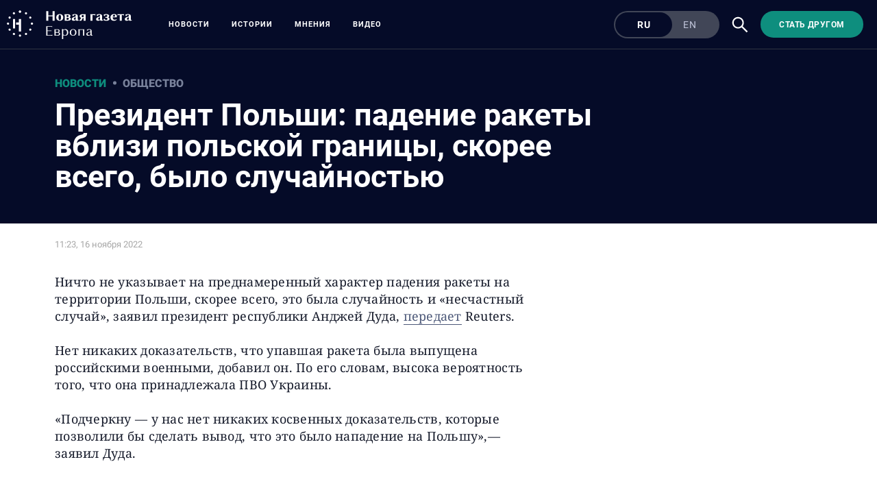

--- FILE ---
content_type: text/html; charset=utf-8
request_url: https://novayagazeta.eu/articles/2022/11/16/prezident-polshi-padenie-rakety-vblizi-polskoi-granitsy-skoree-vsego-bylo-sluchainostiu-news
body_size: 11080
content:
<!DOCTYPE html>
<html itemscope="itemscope" itemtype="http://schema.org/WebSite" style="--appHeight:960px; --headerBottomPosition:60px;" xmlns="http://www.w3.org/1999/html"><head><script data-slug="2022/11/16/prezident-polshi-padenie-rakety-vblizi-polskoi-granitsy-skoree-vsego-bylo-sluchainostiu-news" id="article-JSON-LD" type="application/ld+json">
    {
        "@context": "https://schema.org/",
        "@type": "NewsArticle",
        "mainEntityOfPage": {
            "@type": "WebPage",
            "@id": "https://novayagazeta.eu/articles/2022/11/16/prezident-polshi-padenie-rakety-vblizi-polskoi-granitsy-skoree-vsego-bylo-sluchainostiu-news#article"
        },
        "headline": "Президент Польши: падение ракеты вблизи польской границы, скорее всего, было случайностью",
        "alternativeHeadline": "",
        "text": "Ничто не указывает на преднамеренный характер падения ракеты на территории Польши, скорее всего, это была случайность и «несчастный случай», заявил президент республики Анджей Дуда,  передает  Reuters.",
		"keywords": "ng, Польша, ракеты, война в украине",
        "image": {
            "@type": "ImageObject",
            "url": "https://novayagazeta.eu/static/previews/2022/11/16/prezident-polshi-padenie-rakety-vblizi-polskoi-granitsy-skoree-vsego-bylo-sluchainostiu-news.jpeg?v=4",
            "width": 1200,
            "height": 630
        },
        "author": {
            "@type": "Organization",
            "name": "Новая газета Европа",
            "url": "https://novayagazeta.eu"
        },
        "publisher": {
            "@type": "Organization",
            "name": "Новая газета Европа",
            "logo": {
                "@type": "ImageObject",
                "url": "https://novayagazeta.eu/logo_apple_touch_icon_europe.png",
                "width": 144,
                "height": 144
            }
        },
        "datePublished": "2022-11-16T11:23:00.000Z",
        "dateModified": "2022-11-16T11:23:00.000Z"
    }</script><title>Президент Польши: падение ракеты вблизи польской границы, скорее всего, было случайностью — Новая газета Европа</title><meta charset="utf-8"/><meta content="width=device-width,initial-scale=1" name="viewport"/><link href="https://novayagazeta.eu/feed/rss" rel="alternate" title="Новая газета Европа" type="application/rss+xml"/><link href="/favicon.ico" rel="icon"/><link href="/logo_apple_touch_icon_europe.png" rel="apple-touch-icon" sizes="180x180"/><link href="/favicon-europe-32x32.png" rel="icon" sizes="32x32" type="image/png"/><link href="/favicon-europe-16x16.png" rel="icon" sizes="16x16" type="image/png"/><link as="image" href="ic_mainLogo_europe_v3.svg" imagesizes="24x24" imagesrcset="/ic_mainLogo_europe_v3.svg" rel="preload" type="image/svg+xml"/><link as="image" href="ic_search_white_24dp_v3.svg" imagesizes="24x24" imagesrcset="/ic_search_white_24dp_v3.svg" rel="preload" type="image/svg+xml"/><link href="/manifest.json" rel="manifest"/><script>if("HyperRenderBot"!==window.navigator.userAgent){function gtag(){dataLayer.push(arguments)}!function(){var e=document.createElement("script");e.src="https://www.googletagmanager.com/gtag/js?id=G-EQTMJXQCWQ",e.defer=!0,document.head.appendChild(e)}(),window.dataLayer=window.dataLayer||[],gtag("js",new Date),gtag("config","G-EQTMJXQCWQ",{send_page_view:!1})}</script><script type="text/javascript">"HyperRenderBot"!==window.navigator.userAgent&&(!function(e,n){e[n]=e[n]||function(){(e[n].a=e[n].a||[]).push(arguments)},e[n].l=1*new Date}(window,"ym"),function(){var e=document.createElement("script");e.src="https://cdn.jsdelivr.net/npm/yandex-metrica-watch/tag.js",e.defer=!0,document.head.appendChild(e)}(),ym(88181985,"init",{clickmap:!0,trackLinks:!0,defer:!0,accurateTrackBounce:!0}))</script><noscript><div><img alt="" src="https://mc.yandex.ru/watch/88181985" style="position:absolute;left:-9999px"/></div></noscript><style>@font-face{font-family:Roboto;font-style:normal;font-weight:100;font-display:swap;src:url(/KFOkCnqEu92Fr1MmgVxMIzIFKw.woff2) format('woff2');unicode-range:U+0301,U+0400-045F,U+0490-0491,U+04B0-04B1,U+2116}@font-face{font-family:Roboto;font-style:normal;font-weight:100;font-display:swap;src:url(/KFOkCnqEu92Fr1MmgVxIIzIXKMny.woff2) format('woff2');unicode-range:U+0000-00FF,U+0131,U+0152-0153,U+02BB-02BC,U+02C6,U+02DA,U+02DC,U+2000-206F,U+2074,U+20AC,U+2122,U+2191,U+2193,U+2212,U+2215,U+FEFF,U+FFFD}@font-face{font-family:Roboto;font-style:normal;font-weight:300;font-display:swap;src:url(/KFOlCnqEu92Fr1MmSU5fABc4EsA.woff2) format('woff2');unicode-range:U+0301,U+0400-045F,U+0490-0491,U+04B0-04B1,U+2116}@font-face{font-family:Roboto;font-style:normal;font-weight:300;font-display:swap;src:url(/KFOlCnqEu92Fr1MmSU5fBBc4.woff2) format('woff2');unicode-range:U+0000-00FF,U+0131,U+0152-0153,U+02BB-02BC,U+02C6,U+02DA,U+02DC,U+0304,U+0308,U+0329,U+2000-206F,U+2074,U+20AC,U+2122,U+2191,U+2193,U+2212,U+2215,U+FEFF,U+FFFD}@font-face{font-family:Roboto;font-style:normal;font-weight:400;font-display:swap;src:url(/KFOmCnqEu92Fr1Mu5mxKKTU1Kvnz.woff2) format('woff2');unicode-range:U+0400-045F,U+0490-0491,U+04B0-04B1,U+2116}@font-face{font-family:Roboto;font-style:normal;font-weight:400;font-display:swap;src:url(/KFOmCnqEu92Fr1Mu4mxKKTU1Kg.woff2) format('woff2');unicode-range:U+0000-00FF,U+0131,U+0152-0153,U+02BB-02BC,U+02C6,U+02DA,U+02DC,U+2000-206F,U+2074,U+20AC,U+2122,U+2191,U+2193,U+2212,U+2215,U+FEFF,U+FFFD}@font-face{font-family:Roboto;font-style:normal;font-weight:500;font-display:swap;src:url(/KFOlCnqEu92Fr1MmEU9fABc4AMP6lbBP.woff2) format('woff2');unicode-range:U+0400-045F,U+0490-0491,U+04B0-04B1,U+2116}@font-face{font-family:Roboto;font-style:normal;font-weight:500;font-display:swap;src:url(/KFOlCnqEu92Fr1MmEU9fBBc4AMP6lQ.woff2) format('woff2');unicode-range:U+0000-00FF,U+0131,U+0152-0153,U+02BB-02BC,U+02C6,U+02DA,U+02DC,U+2000-206F,U+2074,U+20AC,U+2122,U+2191,U+2193,U+2212,U+2215,U+FEFF,U+FFFD}@font-face{font-family:Roboto;font-style:normal;font-weight:700;font-display:swap;src:url(/KFOlCnqEu92Fr1MmWUlfABc4EsA.woff2) format('woff2');unicode-range:U+0301,U+0400-045F,U+0490-0491,U+04B0-04B1,U+2116}@font-face{font-family:Roboto;font-style:normal;font-weight:700;font-display:swap;src:url(/KFOlCnqEu92Fr1MmWUlfBBc4.woff2) format('woff2');unicode-range:U+0000-00FF,U+0131,U+0152-0153,U+02BB-02BC,U+02C6,U+02DA,U+02DC,U+0304,U+0308,U+0329,U+2000-206F,U+2074,U+20AC,U+2122,U+2191,U+2193,U+2212,U+2215,U+FEFF,U+FFFD}@font-face{font-family:Roboto;font-style:normal;font-weight:900;font-display:swap;src:url(/KFOlCnqEu92Fr1MmYUtfABc4AMP6lbBP.woff2) format('woff2');unicode-range:U+0400-045F,U+0490-0491,U+04B0-04B1,U+2116}@font-face{font-family:Roboto;font-style:normal;font-weight:900;font-display:swap;src:url(/KFOlCnqEu92Fr1MmYUtfBBc4AMP6lQ.woff2) format('woff2');unicode-range:U+0000-00FF,U+0131,U+0152-0153,U+02BB-02BC,U+02C6,U+02DA,U+02DC,U+2000-206F,U+2074,U+20AC,U+2122,U+2191,U+2193,U+2212,U+2215,U+FEFF,U+FFFD}</style><link as="font" crossorigin="anonymous" href="/KFOlCnqEu92Fr1MmYUtfBBc4AMP6lQ.woff2" rel="preload" type="font/woff2"/><link as="font" crossorigin="anonymous" href="/KFOlCnqEu92Fr1MmSU5fABc4EsA.woff2" rel="preload" type="font/woff2"/><link as="font" crossorigin="anonymous" href="/KFOkCnqEu92Fr1MmgVxMIzIFKw.woff2" rel="preload" type="font/woff2"/><link as="font" crossorigin="anonymous" href="/KFOlCnqEu92Fr1MmWUlfABc4EsA.woff2" rel="preload" type="font/woff2"/><link as="font" crossorigin="anonymous" href="/KFOlCnqEu92Fr1MmSU5fBBc4.woff2" rel="preload" type="font/woff2"/><link as="font" crossorigin="anonymous" href="/KFOlCnqEu92Fr1MmYUtfABc4AMP6lbBP.woff2" rel="preload" type="font/woff2"/><link as="font" crossorigin="anonymous" href="/KFOlCnqEu92Fr1MmWUlfBBc4.woff2" rel="preload" type="font/woff2"/><link as="font" crossorigin="anonymous" href="/KFOlCnqEu92Fr1MmEU9fBBc4AMP6lQ.woff2" rel="preload" type="font/woff2"/><link as="font" crossorigin="anonymous" href="/KFOlCnqEu92Fr1MmEU9fABc4AMP6lbBP.woff2" rel="preload" type="font/woff2"/><link as="font" crossorigin="anonymous" href="/KFOmCnqEu92Fr1Mu4mxKKTU1Kg.woff2" rel="preload" type="font/woff2"/><link as="font" crossorigin="anonymous" href="/KFOmCnqEu92Fr1Mu5mxKKTU1Kvnz.woff2" rel="preload" type="font/woff2"/><link as="font" crossorigin="anonymous" href="/KFOkCnqEu92Fr1MmgVxIIzIXKMny.woff2" rel="preload" type="font/woff2"/><meta content="index,follow" name="robots"/><meta content="#ffffff" name="theme-color"/><meta content="summary_large_image" name="twitter:card"/><meta content="@novayagazeta_eu" name="twitter:site"/><meta content="@novayagazeta_eu" name="twitter:creator"/><meta content="no-referrer-when-downgrade" name="referrer"/><meta content="#ffffff" name="msapplication-TileColor"/><meta content="/logo_apple_touch_icon_europe.png" name="msapplication-TileImage"/><style>body{margin:0 auto}</style><script>window.yaContextCb=window.yaContextCb||[]</script><link href="/static/css/main.s531dwio9h.cb3c51a7.chunk.css" rel="stylesheet"/><script defer="defer" src="/static/js/client.s531dwio9h.8285c9a5.chunk.js"></script><style data-emotion="css" data-s=""></style><link as="font" crossorigin="anonymous" data-react-helmet="true" href="/RobotoFlex-VariableFont_GRAD,XTRA,YOPQ,YTAS,YTDE,YTFI,YTLC,YTUC,opsz,slnt,wdth,wght.woff2" rel="preload" type="font/woff2"/><link as="font" crossorigin="anonymous" data-react-helmet="true" href="/ga6faw1J5X9T9RW6j9bNfFIMZhhWnFTyNZIQD1-_P3vct-FG.woff2" rel="preload" type="font/woff2"/><link as="font" crossorigin="anonymous" data-react-helmet="true" href="/ga6faw1J5X9T9RW6j9bNfFIMZhhWnFTyNZIQD1-_P3_ctw.woff2" rel="preload" type="font/woff2"/><link as="font" crossorigin="anonymous" data-react-helmet="true" href="/ga6daw1J5X9T9RW6j9bNVls-hfgvz8JcMofYTYf0D33Esw.woff2" rel="preload" type="font/woff2"/><link as="font" crossorigin="anonymous" data-react-helmet="true" href="/ga6daw1J5X9T9RW6j9bNVls-hfgvz8JcMofYTYf3D33Esw.woff2" rel="preload" type="font/woff2"/><link as="font" crossorigin="anonymous" data-react-helmet="true" href="/ga6faw1J5X9T9RW6j9bNfFIMZhhWnFTyNZIQD1-_P3Lct-FG.woff2" rel="preload" type="font/woff2"/><link as="font" crossorigin="anonymous" data-react-helmet="true" href="/ga6faw1J5X9T9RW6j9bNfFIMZhhWnFTyNZIQD1-_P3Hct-FG.woff2" rel="preload" type="font/woff2"/><link as="font" crossorigin="anonymous" data-react-helmet="true" href="/ga6Kaw1J5X9T9RW6j9bNfFImbjC7XsdBMr8R.woff2" rel="preload" type="font/woff2"/><link as="font" crossorigin="anonymous" data-react-helmet="true" href="/ga6Kaw1J5X9T9RW6j9bNfFImajC7XsdBMg.woff2" rel="preload" type="font/woff2"/><link as="font" crossorigin="anonymous" data-react-helmet="true" href="/ga6Iaw1J5X9T9RW6j9bNfFMWaDq8fMVxMw.woff2" rel="preload" type="font/woff2"/><link as="font" crossorigin="anonymous" data-react-helmet="true" href="/ga6Iaw1J5X9T9RW6j9bNfFcWaDq8fMU.woff2" rel="preload" type="font/woff2"/><link as="font" crossorigin="anonymous" data-react-helmet="true" href="/ga6Law1J5X9T9RW6j9bNdOwzfROece9LOocoDg.woff2" rel="preload" type="font/woff2"/><link as="font" crossorigin="anonymous" data-react-helmet="true" href="/ga6Law1J5X9T9RW6j9bNdOwzfReece9LOoc.woff2" rel="preload" type="font/woff2"/><style data-react-helmet="true" suppresshydrationwarning="true">
          /* cyrillic */
          @font-face {
            font-family: 'Roboto Flex';
            font-style: normal;
            font-weight: 100 1000;
            font-stretch: 100%;
            font-display: swap;
            src: url(/RobotoFlex-VariableFont_GRAD,XTRA,YOPQ,YTAS,YTDE,YTFI,YTLC,YTUC,opsz,slnt,wdth,wght.woff2) format('woff2');
            unicode-range: U+0301, U+0400-045F, U+0490-0491, U+04B0-04B1, U+2116;
          }
          /* latin */
          @font-face {
            font-family: 'Roboto Flex';
            font-style: normal;
            font-weight: 100 1000;
            font-stretch: 100%;
            font-display: swap;
            src: url(/RobotoFlex-VariableFont_GRAD,XTRA,YOPQ,YTAS,YTDE,YTFI,YTLC,YTUC,opsz,slnt,wdth,wght.woff2) format('woff2');
            unicode-range: U+0000-00FF, U+0131, U+0152-0153, U+02BB-02BC, U+02C6, U+02DA, U+02DC, U+0304, U+0308, U+0329, U+2000-206F, U+2074, U+20AC, U+2122, U+2191, U+2193, U+2212, U+2215, U+FEFF, U+FFFD;
          }
			</style><style data-react-helmet="true">
                    /* cyrillic-ext */
                    @font-face {
                      font-family: 'Noto Serif';
                      font-style: italic;
                      font-weight: 400;
                      font-stretch: 100%;
                      src: url(/ga6faw1J5X9T9RW6j9bNfFIMZhhWnFTyNZIQD1-_P3Lct-FG.woff2) format('woff2');
                      unicode-range: U+0460-052F, U+1C80-1C88, U+20B4, U+2DE0-2DFF, U+A640-A69F, U+FE2E-FE2F;
                    }
                    /* cyrillic */
                    @font-face {
                      font-family: 'Noto Serif';
                      font-style: italic;
                      font-weight: 400;
                      font-display: swap;
                      src: url(/ga6Kaw1J5X9T9RW6j9bNfFImbjC7XsdBMr8R.woff2) format('woff2');
                      unicode-range: U+0400-045F, U+0490-0491, U+04B0-04B1, U+2116;
                    }
                    /* latin-ext */
                    @font-face {
                      font-family: 'Noto Serif';
                      font-style: italic;
                      font-weight: 400;
                      font-stretch: 100%;
                      src: url(/ga6faw1J5X9T9RW6j9bNfFIMZhhWnFTyNZIQD1-_P3Hct-FG.woff2) format('woff2');
                      unicode-range: U+0100-02AF, U+0304, U+0308, U+0329, U+1E00-1E9F, U+1EF2-1EFF, U+2020, U+20A0-20AB, U+20AD-20CF, U+2113, U+2C60-2C7F, U+A720-A7FF;
                    }
                
                    /* latin */
                    @font-face {
                      font-family: 'Noto Serif';
                      font-style: italic;
                      font-weight: 400;
                      font-display: swap;
                      src: url(/ga6Kaw1J5X9T9RW6j9bNfFImajC7XsdBMg.woff2) format('woff2');
                      unicode-range: U+0000-00FF, U+0131, U+0152-0153, U+02BB-02BC, U+02C6, U+02DA, U+02DC, U+2000-206F, U+2074, U+20AC, U+2122, U+2191, U+2193, U+2212, U+2215, U+FEFF, U+FFFD;
                    }
                    /* cyrillic-ext */
                    @font-face {
                      font-family: 'Noto Serif';
                      font-style: normal;
                      font-weight: 400;
                      font-stretch: 100%;
                      src: url(/ga6daw1J5X9T9RW6j9bNVls-hfgvz8JcMofYTYf3D33Esw.woff2) format('woff2');
                      unicode-range: U+0460-052F, U+1C80-1C88, U+20B4, U+2DE0-2DFF, U+A640-A69F, U+FE2E-FE2F;
                    }                
                    /* cyrillic */
                    @font-face {
                      font-family: 'Noto Serif';
                      font-style: normal;
                      font-weight: 400;
                      font-display: swap;
                      src: url(/ga6Iaw1J5X9T9RW6j9bNfFMWaDq8fMVxMw.woff2) format('woff2');
                      unicode-range: U+0400-045F, U+0490-0491, U+04B0-04B1, U+2116;
                    }
                    /* latin-ext */
                    @font-face {
                      font-family: 'Noto Serif';
                      font-style: normal;
                      font-weight: 400;
                      font-stretch: 100%;
                      src: url(/ga6daw1J5X9T9RW6j9bNVls-hfgvz8JcMofYTYf0D33Esw.woff2) format('woff2');
                      unicode-range: U+0100-02AF, U+0304, U+0308, U+0329, U+1E00-1E9F, U+1EF2-1EFF, U+2020, U+20A0-20AB, U+20AD-20CF, U+2113, U+2C60-2C7F, U+A720-A7FF;
                    }
                
                    /* latin */
                    @font-face {
                      font-family: 'Noto Serif';
                      font-style: normal;
                      font-weight: 400;
                      font-display: swap;
                      src: url(/ga6Iaw1J5X9T9RW6j9bNfFcWaDq8fMU.woff2) format('woff2');
                      unicode-range: U+0000-00FF, U+0131, U+0152-0153, U+02BB-02BC, U+02C6, U+02DA, U+02DC, U+2000-206F, U+2074, U+20AC, U+2122, U+2191, U+2193, U+2212, U+2215, U+FEFF, U+FFFD;
                    }
                    /* cyrillic */
                    @font-face {
                      font-family: 'Noto Serif';
                      font-style: italic;
                      font-weight: 700;
                      font-stretch: 100%;
                      src: url(/ga6faw1J5X9T9RW6j9bNfFIMZhhWnFTyNZIQD1-_P3vct-FG.woff2) format('woff2');
                      unicode-range: U+0301, U+0400-045F, U+0490-0491, U+04B0-04B1, U+2116;
                    }                
                    /* cyrillic */
                    @font-face {
                      font-family: 'Noto Serif';
                      font-style: normal;
                      font-weight: 700;
                      font-display: swap;
                      src: url(/ga6Law1J5X9T9RW6j9bNdOwzfROece9LOocoDg.woff2) format('woff2');
                      unicode-range: U+0400-045F, U+0490-0491, U+04B0-04B1, U+2116;
                    }
                    /* latin */
                    @font-face {
                      font-family: 'Noto Serif';
                      font-style: italic;
                      font-weight: 700;
                      font-stretch: 100%;
                      src: url(/ga6faw1J5X9T9RW6j9bNfFIMZhhWnFTyNZIQD1-_P3_ctw.woff2) format('woff2');
                      unicode-range: U+0000-00FF, U+0131, U+0152-0153, U+02BB-02BC, U+02C6, U+02DA, U+02DC, U+0304, U+0308, U+0329, U+2000-206F, U+2074, U+20AC, U+2122, U+2191, U+2193, U+2212, U+2215, U+FEFF, U+FFFD;
                    }
                
                    /* latin */
                    @font-face {
                      font-family: 'Noto Serif';
                      font-style: normal;
                      font-weight: 700;
                      font-display: swap;
                      src: url(/ga6Law1J5X9T9RW6j9bNdOwzfReece9LOoc.woff2) format('woff2');
                      unicode-range: U+0000-00FF, U+0131, U+0152-0153, U+02BB-02BC, U+02C6, U+02DA, U+02DC, U+2000-206F, U+2074, U+20AC, U+2122, U+2191, U+2193, U+2212, U+2215, U+FEFF, U+FFFD;
                    }
                    </style><link href="/static/css/575.s531dwio9h.b5b6b876.chunk.css" rel="stylesheet" type="text/css"/><link href="/static/css/4.s531dwio9h.ecd9bfb3.chunk.css" rel="stylesheet" type="text/css"/><link href="/static/css/71.s531dwio9h.9584440a.chunk.css" rel="stylesheet" type="text/css"/><link data-react-helmet="true" href="https://novayagazeta.eu/static/previews/2022/11/16/prezident-polshi-padenie-rakety-vblizi-polskoi-granitsy-skoree-vsego-bylo-sluchainostiu-news.jpeg?v=4" rel="image_src"/><link data-react-helmet="true" href="https://novayagazeta.eu/articles/2022/11/16/prezident-polshi-padenie-rakety-vblizi-polskoi-granitsy-skoree-vsego-bylo-sluchainostiu-news" hreflang="ru" rel="alternate"/><link data-react-helmet="true" href="https://novayagazeta.eu/amp/articles/2022/11/16/prezident-polshi-padenie-rakety-vblizi-polskoi-granitsy-skoree-vsego-bylo-sluchainostiu-news" rel="amphtml"/><link data-react-helmet="true" href="https://novayagazeta.eu/articles/2022/11/16/prezident-polshi-padenie-rakety-vblizi-polskoi-granitsy-skoree-vsego-bylo-sluchainostiu-news" rel="canonical"/><meta content="Новая газета Европа" data-react-helmet="true" property="og:site_name"/><meta content="ru_RU" data-react-helmet="true" property="og:locale"/><meta content="ru" data-react-helmet="true" http-equiv="Content-language"/><meta content="article" data-react-helmet="true" property="og:type"/><meta content="https://novayagazeta.eu/static/previews/2022/11/16/prezident-polshi-padenie-rakety-vblizi-polskoi-granitsy-skoree-vsego-bylo-sluchainostiu-news.jpeg?v=4" data-react-helmet="true" itemprop="image"/><meta content="https://novayagazeta.eu/static/previews/2022/11/16/prezident-polshi-padenie-rakety-vblizi-polskoi-granitsy-skoree-vsego-bylo-sluchainostiu-news.jpeg?v=4" data-react-helmet="true" name="twitter:image"/><meta content="https://novayagazeta.eu/static/previews/2022/11/16/prezident-polshi-padenie-rakety-vblizi-polskoi-granitsy-skoree-vsego-bylo-sluchainostiu-news.jpeg?v=4" data-react-helmet="true" property="og:image"/><meta content="1200" data-react-helmet="true" property="og:image:width"/><meta content="630" data-react-helmet="true" property="og:image:height"/><meta content="Президент Польши: падение ракеты вблизи польской границы, скорее всего, было случайностью — Новая газета Европа" data-react-helmet="true" property="og:long_title"/><meta content="Президент Польши: падение ракеты вблизи польской границы, скорее всего, было случайностью — Новая газета Европа" data-react-helmet="true" name="twitter:title"/><meta content="Президент Польши: падение ракеты вблизи польской границы, скорее всего, было случайностью — Новая газета Европа" data-react-helmet="true" property="og:title"/><meta content="Ничто не указывает на преднамеренный характер падения ракеты на территории Польши, скорее всего, это была случайность и «несчастный случай», заявил президент республики Анджей Дуда,  передает  Reuters." data-react-helmet="true" name="twitter:description"/><meta content="Ничто не указывает на преднамеренный характер падения ракеты на территории Польши, скорее всего, это была случайность и «несчастный случай», заявил президент республики Анджей Дуда,  передает  Reuters." data-react-helmet="true" name="description"/><meta content="Ничто не указывает на преднамеренный характер падения ракеты на территории Польши, скорее всего, это была случайность и «несчастный случай», заявил президент республики Анджей Дуда,  передает  Reuters." data-react-helmet="true" property="og:description"/><meta content="https://novayagazeta.eu/articles/2022/11/16/prezident-polshi-padenie-rakety-vblizi-polskoi-granitsy-skoree-vsego-bylo-sluchainostiu-news" data-react-helmet="true" property="og:url"/><meta content="https://novayagazeta.eu/articles/2022/11/16/prezident-polshi-padenie-rakety-vblizi-polskoi-granitsy-skoree-vsego-bylo-sluchainostiu-news" data-react-helmet="true" name="url"/><meta content="https://novayagazeta.eu/articles/2022/11/16/prezident-polshi-padenie-rakety-vblizi-polskoi-granitsy-skoree-vsego-bylo-sluchainostiu-news" data-react-helmet="true" name="identifier-URL"/><meta content="ng, Польша, ракеты, война в украине" data-react-helmet="true" name="keywords"/><meta content="1668597780000" data-react-helmet="true" property="article:published_time"/><meta content="Новости" data-react-helmet="true" name="genre"/><style type="text/css">.transform-component-module_wrapper__7HFJe {
  position: relative;
  width: -moz-fit-content;
  width: fit-content;
  height: -moz-fit-content;
  height: fit-content;
  overflow: hidden;
  -webkit-touch-callout: none; /* iOS Safari */
  -webkit-user-select: none; /* Safari */
  -khtml-user-select: none; /* Konqueror HTML */
  -moz-user-select: none; /* Firefox */
  -ms-user-select: none; /* Internet Explorer/Edge */
  user-select: none;
  margin: 0;
  padding: 0;
}
.transform-component-module_content__uCDPE {
  display: flex;
  flex-wrap: wrap;
  width: -moz-fit-content;
  width: fit-content;
  height: -moz-fit-content;
  height: fit-content;
  margin: 0;
  padding: 0;
  transform-origin: 0% 0%;
}
.transform-component-module_content__uCDPE img {
  pointer-events: none;
}
</style></head><body><script id="__SERVER_DATA__" type="application/json">%7B%22mutations%22%3A%5B%5D%2C%22queries%22%3A%5B%7B%22state%22%3A%7B%22data%22%3A%7B%7D%2C%22dataUpdateCount%22%3A1%2C%22dataUpdatedAt%22%3A1767370646538%2C%22error%22%3Anull%2C%22errorUpdateCount%22%3A0%2C%22errorUpdatedAt%22%3A0%2C%22fetchFailureCount%22%3A0%2C%22fetchFailureReason%22%3Anull%2C%22fetchMeta%22%3Anull%2C%22isInvalidated%22%3Afalse%2C%22status%22%3A%22success%22%2C%22fetchStatus%22%3A%22idle%22%7D%2C%22queryKey%22%3A%5B%22meta%22%5D%2C%22queryHash%22%3A%22%5B%5C%22meta%5C%22%5D%22%7D%2C%7B%22state%22%3A%7B%22data%22%3A%7B%22title%22%3A%22%3Cp%3E%D0%9F%D1%80%D0%B5%D0%B7%D0%B8%D0%B4%D0%B5%D0%BD%D1%82%20%D0%9F%D0%BE%D0%BB%D1%8C%D1%88%D0%B8%3A%20%D0%BF%D0%B0%D0%B4%D0%B5%D0%BD%D0%B8%D0%B5%20%D1%80%D0%B0%D0%BA%D0%B5%D1%82%D1%8B%20%D0%B2%D0%B1%D0%BB%D0%B8%D0%B7%D0%B8%20%D0%BF%D0%BE%D0%BB%D1%8C%D1%81%D0%BA%D0%BE%D0%B9%20%D0%B3%D1%80%D0%B0%D0%BD%D0%B8%D1%86%D1%8B%2C%20%D1%81%D0%BA%D0%BE%D1%80%D0%B5%D0%B5%20%D0%B2%D1%81%D0%B5%D0%B3%D0%BE%2C%20%D0%B1%D1%8B%D0%BB%D0%BE%20%D1%81%D0%BB%D1%83%D1%87%D0%B0%D0%B9%D0%BD%D0%BE%D1%81%D1%82%D1%8C%D1%8E%3C%2Fp%3E%22%2C%22subtitle%22%3Anull%2C%22slug%22%3A%222022%2F11%2F16%2Fprezident-polshi-padenie-rakety-vblizi-polskoi-granitsy-skoree-vsego-bylo-sluchainostiu-news%22%2C%22lang%22%3A%22ru%22%2C%22typeDisplayName%22%3A%22%D0%9D%D0%BE%D0%B2%D0%BE%D1%81%D1%82%D1%8C%22%2C%22version%22%3A4%2C%22titleSocial%22%3A%22%22%2C%22titlePictureOfTheDay%22%3A%22%22%2C%22subtitlePictureOfTheDay%22%3Anull%2C%22backgroundUrl%22%3Anull%2C%22previewUrl%22%3A%22https%3A%2F%2Fnovayagazeta.eu%2Fstatic%2Frecords%2Fe668c18ce1b44995a25a7adbece79862.webp%22%2C%22metaPreviewHeight%22%3A630%2C%22metaPreviewWidth%22%3A1200%2C%22previewCaption%22%3A%22%22%2C%22previewUrlSocial%22%3Anull%2C%22previewUrlAnimated%22%3A%22%22%2C%22lead%22%3A%22%22%2C%22typeId%22%3A%22novost%22%2C%22typeRubricId%22%3A%22obshhestvo%22%2C%22typeRubricDisplayName%22%3A%22%D0%9E%D0%B1%D1%89%D0%B5%D1%81%D1%82%D0%B2%D0%BE%22%2C%22typeGenreId%22%3A%22novosti%22%2C%22typeGenreDisplayName%22%3A%22%D0%9D%D0%BE%D0%B2%D0%BE%D1%81%D1%82%D0%B8%22%2C%22authors%22%3A%5B%5D%2C%22tags%22%3A%5B%22ng%22%2C%22%D0%9F%D0%BE%D0%BB%D1%8C%D1%88%D0%B0%22%2C%22%D1%80%D0%B0%D0%BA%D0%B5%D1%82%D1%8B%22%2C%22%D0%B2%D0%BE%D0%B9%D0%BD%D0%B0%20%D0%B2%20%D1%83%D0%BA%D1%80%D0%B0%D0%B8%D0%BD%D0%B5%22%5D%2C%22podcastId%22%3Anull%2C%22newspaperReleaseId%22%3A%22%22%2C%22themesAttachedId%22%3A%5B%5D%2C%22themes%22%3A%5B%5D%2C%22partnersTitle%22%3Anull%2C%22flags%22%3A%5B%5D%2C%22isImportant%22%3Afalse%2C%22isActive%22%3Atrue%2C%22isPreviewHidden%22%3Atrue%2C%22isYandexZenHidden%22%3Atrue%2C%22isAdHidden%22%3Afalse%2C%22customGenre%22%3Anull%2C%22body%22%3A%5B%7B%22type%22%3A%22text%22%2C%22data%22%3A%22%3Cp%3E%D0%9D%D0%B8%D1%87%D1%82%D0%BE%20%D0%BD%D0%B5%20%D1%83%D0%BA%D0%B0%D0%B7%D1%8B%D0%B2%D0%B0%D0%B5%D1%82%20%D0%BD%D0%B0%20%D0%BF%D1%80%D0%B5%D0%B4%D0%BD%D0%B0%D0%BC%D0%B5%D1%80%D0%B5%D0%BD%D0%BD%D1%8B%D0%B9%20%D1%85%D0%B0%D1%80%D0%B0%D0%BA%D1%82%D0%B5%D1%80%20%D0%BF%D0%B0%D0%B4%D0%B5%D0%BD%D0%B8%D1%8F%20%D1%80%D0%B0%D0%BA%D0%B5%D1%82%D1%8B%20%D0%BD%D0%B0%20%D1%82%D0%B5%D1%80%D1%80%D0%B8%D1%82%D0%BE%D1%80%D0%B8%D0%B8%20%D0%9F%D0%BE%D0%BB%D1%8C%D1%88%D0%B8%2C%20%D1%81%D0%BA%D0%BE%D1%80%D0%B5%D0%B5%20%D0%B2%D1%81%D0%B5%D0%B3%D0%BE%2C%20%D1%8D%D1%82%D0%BE%20%D0%B1%D1%8B%D0%BB%D0%B0%20%D1%81%D0%BB%D1%83%D1%87%D0%B0%D0%B9%D0%BD%D0%BE%D1%81%D1%82%D1%8C%20%D0%B8%20%C2%AB%D0%BD%D0%B5%D1%81%D1%87%D0%B0%D1%81%D1%82%D0%BD%D1%8B%D0%B9%20%D1%81%D0%BB%D1%83%D1%87%D0%B0%D0%B9%C2%BB%2C%20%D0%B7%D0%B0%D1%8F%D0%B2%D0%B8%D0%BB%20%D0%BF%D1%80%D0%B5%D0%B7%D0%B8%D0%B4%D0%B5%D0%BD%D1%82%20%D1%80%D0%B5%D1%81%D0%BF%D1%83%D0%B1%D0%BB%D0%B8%D0%BA%D0%B8%20%D0%90%D0%BD%D0%B4%D0%B6%D0%B5%D0%B9%20%D0%94%D1%83%D0%B4%D0%B0%2C%20%3Ca%20href%3D%5C%22https%3A%2F%2Fwww.reuters.com%2Fworld%2Feurope%2Fno-concrete-evidence-who-fired-missile-polands-duda-says-2022-11-16%2F%5C%22%3E%D0%BF%D0%B5%D1%80%D0%B5%D0%B4%D0%B0%D0%B5%D1%82%3C%2Fa%3E%20Reuters.%3C%2Fp%3E%5Cn%3Cp%3E%D0%9D%D0%B5%D1%82%20%D0%BD%D0%B8%D0%BA%D0%B0%D0%BA%D0%B8%D1%85%20%D0%B4%D0%BE%D0%BA%D0%B0%D0%B7%D0%B0%D1%82%D0%B5%D0%BB%D1%8C%D1%81%D1%82%D0%B2%2C%20%D1%87%D1%82%D0%BE%20%D1%83%D0%BF%D0%B0%D0%B2%D1%88%D0%B0%D1%8F%20%D1%80%D0%B0%D0%BA%D0%B5%D1%82%D0%B0%20%D0%B1%D1%8B%D0%BB%D0%B0%20%D0%B2%D1%8B%D0%BF%D1%83%D1%89%D0%B5%D0%BD%D0%B0%20%D1%80%D0%BE%D1%81%D1%81%D0%B8%D0%B9%D1%81%D0%BA%D0%B8%D0%BC%D0%B8%20%D0%B2%D0%BE%D0%B5%D0%BD%D0%BD%D1%8B%D0%BC%D0%B8%2C%20%D0%B4%D0%BE%D0%B1%D0%B0%D0%B2%D0%B8%D0%BB%20%D0%BE%D0%BD.%26nbsp%3B%D0%9F%D0%BE%20%D0%B5%D0%B3%D0%BE%20%D1%81%D0%BB%D0%BE%D0%B2%D0%B0%D0%BC%2C%20%D0%B2%D1%8B%D1%81%D0%BE%D0%BA%D0%B0%20%D0%B2%D0%B5%D1%80%D0%BE%D1%8F%D1%82%D0%BD%D0%BE%D1%81%D1%82%D1%8C%20%D1%82%D0%BE%D0%B3%D0%BE%2C%20%D1%87%D1%82%D0%BE%20%D0%BE%D0%BD%D0%B0%20%D0%BF%D1%80%D0%B8%D0%BD%D0%B0%D0%B4%D0%BB%D0%B5%D0%B6%D0%B0%D0%BB%D0%B0%20%D0%9F%D0%92%D0%9E%20%D0%A3%D0%BA%D1%80%D0%B0%D0%B8%D0%BD%D1%8B.%3C%2Fp%3E%5Cn%3Cp%3E%C2%AB%D0%9F%D0%BE%D0%B4%D1%87%D0%B5%D1%80%D0%BA%D0%BD%D1%83%20%E2%80%94%20%D1%83%20%D0%BD%D0%B0%D1%81%20%D0%BD%D0%B5%D1%82%20%D0%BD%D0%B8%D0%BA%D0%B0%D0%BA%D0%B8%D1%85%20%D0%BA%D0%BE%D1%81%D0%B2%D0%B5%D0%BD%D0%BD%D1%8B%D1%85%20%D0%B4%D0%BE%D0%BA%D0%B0%D0%B7%D0%B0%D1%82%D0%B5%D0%BB%D1%8C%D1%81%D1%82%D0%B2%2C%20%D0%BA%D0%BE%D1%82%D0%BE%D1%80%D1%8B%D0%B5%20%D0%BF%D0%BE%D0%B7%D0%B2%D0%BE%D0%BB%D0%B8%D0%BB%D0%B8%20%D0%B1%D1%8B%20%D1%81%D0%B4%D0%B5%D0%BB%D0%B0%D1%82%D1%8C%20%D0%B2%D1%8B%D0%B2%D0%BE%D0%B4%2C%20%D1%87%D1%82%D0%BE%20%D1%8D%D1%82%D0%BE%20%D0%B1%D1%8B%D0%BB%D0%BE%20%D0%BD%D0%B0%D0%BF%D0%B0%D0%B4%D0%B5%D0%BD%D0%B8%D0%B5%20%D0%BD%D0%B0%20%D0%9F%D0%BE%D0%BB%D1%8C%D1%88%D1%83%C2%BB%2C%E2%80%94%20%D0%B7%D0%B0%D1%8F%D0%B2%D0%B8%D0%BB%20%D0%94%D1%83%D0%B4%D0%B0.%3C%2Fp%3E%22%7D%2C%7B%22type%22%3A%22embed%2Fnative%22%2C%22data%22%3A%22%22%2C%22link%22%3A%22https%3A%2F%2Fnovayagazeta.eu%2Farticles%2F2022%2F11%2F15%2Frazbor-priliotov%22%2C%22network%22%3A%22novaya%22%2C%22caption%22%3A%22%D0%A7%D0%B8%D1%82%D0%B0%D0%B9%D1%82%D0%B5%20%D1%82%D0%B0%D0%BA%D0%B6%D0%B5%22%7D%2C%7B%22type%22%3A%22text%22%2C%22data%22%3A%22%3Cp%3E%D0%9E%20%D0%BF%D0%B0%D0%B4%D0%B5%D0%BD%D0%B8%D0%B8%20%D0%B4%D0%B2%D1%83%D1%85%20%D1%80%D0%B0%D0%BA%D0%B5%D1%82%20%D0%BD%D0%B0%20%D1%82%D0%B5%D1%80%D1%80%D0%B8%D1%82%D0%BE%D1%80%D0%B8%D0%B8%20%D1%81%D0%B5%D0%BB%D0%B0%20%D0%9F%D1%88%D0%B5%D0%B2%D0%BE%D0%B4%D0%BE%D0%B2%20%D0%9B%D1%8E%D0%B1%D0%BB%D0%B8%D0%BD%D1%81%D0%BA%D0%BE%D0%B3%D0%BE%20%D0%B2%D0%BE%D0%B5%D0%B2%D0%BE%D0%B4%D1%81%D1%82%D0%B2%D0%B0%20%D0%9F%D0%BE%D0%BB%D1%8C%D1%88%D0%B8%20%D0%BD%D0%B0%D0%BA%D0%B0%D0%BD%D1%83%D0%BD%D0%B5%20%D0%B8%D0%B7%D0%BD%D0%B0%D1%87%D0%B0%D0%BB%D1%8C%D0%BD%D0%BE%20%3Ca%20href%3D%5C%22https%3A%2F%2Fnovayagazeta.eu%2Farticles%2F2022%2F11%2F15%2Fsmi-rossiiskie-rakety-upali-v-polshe-v-strane-sozvan-komitet-natsbezopasnosti%5C%22%20rel%3D%5C%22noopener%5C%22%20target%3D%5C%22_blank%5C%22%3E%D1%81%D0%BE%D0%BE%D0%B1%D1%89%D0%B8%D0%BB%D0%BE%3C%2Fa%3E%20%D0%BC%D0%B5%D1%81%D1%82%D0%BD%D0%BE%D0%B5%20%D1%80%D0%B0%D0%B4%D0%B8%D0%BE%20Zet.%20%D0%94%D0%B2%D0%B0%20%D1%87%D0%B5%D0%BB%D0%BE%D0%B2%D0%B5%D0%BA%D0%B0%20%D0%BF%D0%BE%D0%B3%D0%B8%D0%B1%D0%BB%D0%B8%20%D0%BD%D0%B0%20%D0%BC%D0%B5%D1%81%D1%82%D0%B5%20%D0%BF%D1%80%D0%BE%D0%B8%D1%81%D1%88%D0%B5%D1%81%D1%82%D0%B2%D0%B8%D1%8F.%20%D0%92%20%D0%9C%D0%98%D0%94%20%D0%9F%D0%BE%D0%BB%D1%8C%D1%88%D0%B8%20%3Ca%20href%3D%5C%22https%3A%2F%2Fnovayagazeta.eu%2Farticles%2F2022%2F11%2F15%2Fsmi-rossiiskie-rakety-upali-v-polshe-v-strane-sozvan-komitet-natsbezopasnosti%5C%22%20rel%3D%5C%22noopener%5C%22%20target%3D%5C%22_blank%5C%22%3E%D0%B7%D0%B0%D1%8F%D0%B2%D0%B8%D0%BB%D0%B8%3C%2Fa%3E%2C%20%D1%87%D1%82%D0%BE%20%D0%BD%D0%B0%20%D0%B3%D1%80%D0%B0%D0%BD%D0%B8%D1%86%D0%B5%20%D1%81%20%D0%A3%D0%BA%D1%80%D0%B0%D0%B8%D0%BD%D0%BE%D0%B9%20%D1%83%D0%BF%D0%B0%D0%BB%D0%B0%20%D1%80%D0%B0%D0%BA%D0%B5%D1%82%D0%B0%20%D1%80%D0%BE%D1%81%D1%81%D0%B8%D0%B9%D1%81%D0%BA%D0%BE%D0%B3%D0%BE%20%D0%BF%D1%80%D0%BE%D0%B8%D0%B7%D0%B2%D0%BE%D0%B4%D1%81%D1%82%D0%B2%D0%B0%2C%20%D0%B8%20%D0%B2%D1%8B%D0%B7%D0%B2%D0%B0%D0%BB%D0%B8%20%D0%BF%D0%BE%D1%81%D0%BB%D0%B0%20%D0%A0%D0%BE%D1%81%D1%81%D0%B8%D0%B8.%20%D0%9F%D1%80%D0%B8%20%D1%8D%D1%82%D0%BE%D0%BC%20%D0%BF%D1%80%D0%B5%D0%B7%D0%B8%D0%B4%D0%B5%D0%BD%D1%82%20%D0%9F%D0%BE%D0%BB%D1%8C%D1%88%D0%B8%20%D0%90%D0%BD%D0%B4%D0%B6%D0%B5%D0%B9%20%D0%94%D1%83%D0%B4%D0%B0%20%D0%B7%D0%B0%D0%BC%D0%B5%D1%82%D0%B8%D0%BB%2C%20%D1%87%D1%82%D0%BE%20%D1%82%D0%BE%D1%87%D0%BD%D1%8B%D1%85%20%D0%B4%D0%BE%D0%BA%D0%B0%D0%B7%D0%B0%D1%82%D0%B5%D0%BB%D1%8C%D1%81%D1%82%D0%B2%20%D1%82%D0%BE%D0%B3%D0%BE%2C%20%D0%BA%D1%82%D0%BE%20%D0%B7%D0%B0%D0%BF%D1%83%D1%81%D1%82%D0%B8%D0%BB%20%D1%80%D0%B0%D0%BA%D0%B5%D1%82%D1%83%2C%20%D0%BD%D0%B5%D1%82.%3C%2Fp%3E%5Cn%3Cp%3E%D0%9A%D0%B0%D0%BA%20%3Ca%20href%3D%5C%22https%3A%2F%2Fnovayagazeta.eu%2Farticles%2F2022%2F11%2F16%2Fminoborony-rossii-otritsaet-udary-po-kievu-i-vblizi-polskoi-granitsy-news%5C%22%3E%D1%83%D1%82%D0%B2%D0%B5%D1%80%D0%B6%D0%B4%D0%B0%D1%8E%D1%82%20%3C%2Fa%3E%D0%B2%20%D0%9C%D0%B8%D0%BD%D0%BE%D0%B1%D0%BE%D1%80%D0%BE%D0%BD%D1%8B%20%D0%A0%D0%A4%2C%20%D1%80%D0%BE%D1%81%D1%81%D0%B8%D0%B9%D1%81%D0%BA%D0%B8%D0%B5%20%D1%81%D0%BF%D0%B5%D1%86%D0%B8%D0%B0%D0%BB%D0%B8%D1%81%D1%82%D1%8B%20%D0%BF%D0%BE%20%D1%84%D0%BE%D1%82%D0%BE%20%D1%81%20%D0%BC%D0%B5%D1%81%D1%82%D0%B0%20%D0%BF%D0%B0%D0%B4%D0%B5%D0%BD%D0%B8%D1%8F%20%D1%80%D0%B0%D0%BA%D0%B5%D1%82%D1%8B%20%D0%B2%20%D0%9F%D0%BE%D0%BB%D1%8C%D1%88%D0%B5%20%D0%BE%D0%BF%D1%80%D0%B5%D0%B4%D0%B5%D0%BB%D0%B8%D0%BB%D0%B8%2C%20%D1%87%D1%82%D0%BE%20%D1%8D%D1%82%D0%BE%20%D0%B1%D1%8B%D0%BB%D0%B0%20%D0%A1-300%20%D1%83%D0%BA%D1%80%D0%B0%D0%B8%D0%BD%D1%81%D0%BA%D0%B8%D1%85%20%D0%B2%D0%BE%D0%B5%D0%BD%D0%BD%D1%8B%D1%85.%20%D0%A3%D0%BA%D1%80%D0%B0%D0%B8%D0%BD%D1%81%D0%BA%D0%B8%D0%B5%20%D0%B2%D0%BB%D0%B0%D1%81%D1%82%D0%B8%20%D0%BE%D1%82%D0%B2%D0%B5%D1%82%D1%81%D1%82%D0%B2%D0%B5%D0%BD%D0%BD%D0%BE%D1%81%D1%82%D1%8C%20%D0%B7%D0%B0%20%D0%BF%D0%B0%D0%B4%D0%B5%D0%BD%D0%B8%D0%B5%20%D1%80%D0%B0%D0%BA%D0%B5%D1%82%D1%8B%20%D0%B2%D0%BE%D0%B7%D0%BB%D0%B0%D0%B3%D0%B0%D1%8E%D1%82%20%D0%BD%D0%B0%20%D0%A0%D0%BE%D1%81%D1%81%D0%B8%D1%8E.%3C%2Fp%3E%22%7D%2C%7B%22type%22%3A%22text%22%2C%22data%22%3A%22%3Cp%3E%3Cem%3E%D0%94%D0%BE%D0%BF%D0%BE%D0%BB%D0%BD%D1%8F%D0%B5%D1%82%D1%81%D1%8F%3C%2Fem%3E%3C%2Fp%3E%22%7D%5D%2C%22donateBlockType%22%3A-1%2C%22postStyle%22%3A1%2C%22picdayStyle%22%3A1%2C%22extraStatus%22%3Anull%2C%22alternativeVersions%22%3A%5B%5D%2C%22oldUrl%22%3Anull%2C%22isCorrectorSaved%22%3Afalse%2C%22isHiddenOnMain%22%3Afalse%2C%22date%22%3A1668597780000%7D%2C%22dataUpdateCount%22%3A1%2C%22dataUpdatedAt%22%3A1767370646554%2C%22error%22%3Anull%2C%22errorUpdateCount%22%3A0%2C%22errorUpdatedAt%22%3A0%2C%22fetchFailureCount%22%3A0%2C%22fetchFailureReason%22%3Anull%2C%22fetchMeta%22%3Anull%2C%22isInvalidated%22%3Afalse%2C%22status%22%3A%22success%22%2C%22fetchStatus%22%3A%22idle%22%7D%2C%22queryKey%22%3A%5B%22article%22%2C%222022%2F11%2F16%2Fprezident-polshi-padenie-rakety-vblizi-polskoi-granitsy-skoree-vsego-bylo-sluchainostiu-news%22%5D%2C%22queryHash%22%3A%22%5B%5C%22article%5C%22%2C%5C%222022%2F11%2F16%2Fprezident-polshi-padenie-rakety-vblizi-polskoi-granitsy-skoree-vsego-bylo-sluchainostiu-news%5C%22%5D%22%7D%5D%7D</script><div class="ng-root novaya-europe-theme" id="ng-root"><main class="M4hWm" id="mainNode"><div class="Toastify"></div><header class="tjtZd EKVQq" id="mainHeader"><div class="FGfPO ZKyHe"><a class="BJnKa" href="/" target="_self" title="Новая газета Европа"><figure class="PCzIE"><img alt="logo" class="gwzzH" src="/ic_mainLogo_europe_v3.svg"/><img alt="logo" class="ngJjO" src="/logo-white-ru.svg"/></figure></a><ul class="xFMju"><li class=""><a class="r1Dpm" href="/news" title="Новости"><span>Новости</span></a></li><li class=""><a class="r1Dpm" href="/stories" title="Истории"><span>Истории</span></a></li><li class=""><a class="r1Dpm" href="/views" title="Мнения"><span>Мнения</span></a></li><li class=""><a class="r1Dpm" href="/video" title="Видео"><span>Видео</span></a></li></ul><div class="dzUPm"><a class="afbuA" href="#language-switch" target="_self"><span class="IEwOy"></span><div class="axQMe Ka3Lh"><span>RU</span></div><div class="axQMe"><span>EN</span></div></a><a class="h6Fvh SkxQj" href="/search" title="Поиск"><img alt="search" class="skaaY" src="/ic_search_white_24dp_v3.svg"/></a><a class="pXnWt QDlI1" href="/donate?utm_source=site&amp;utm_medium=header&amp;utm_campaign=web"><span>Стать другом</span></a><a class="GGLqH" href="#mobile-menu" target="_self"><img alt="menu" class="jKDVK" src="/ic_search_and_menu_32dp.svg"/><img alt="close" class="jKDVK jlXyo" src="/ic_close_white_32dp.svg"/></a></div></div></header><div class="YEIPQ" style="display:none"><a class="giqFf" href="/donate?utm_source=site&amp;utm_medium=header&amp;utm_campaign=mobile">Станьте нашим другом</a><div class="ioTbR"><img alt="close" class="bkiZg" src="/ic_exit_icon_white.svg"/></div></div><div class="Tj58D" id="mainContainer"><!--$--><article id="article" itemscope="" itemtype="http://schema.org/NewsArticle"><header class="article-page OP32o"><div class="lzTZ9"><div class="UaHkd"><div class="d2Rwq" style="width:0%"></div></div><span class="Vs9Vf Rai3O"><span class="xK9Tb">Новости</span><span class="Rai3O"><i class="nYHH9"></i>Общество</span></span><h1 class="LP5X9" itemprop="headline">Президент Польши: падение ракеты вблизи польской границы, скорее всего, было случайностью</h1></div></header><div class="fBqer"><div class="FGfPO gbyBP"><div class="YM6Df"><header class="qrl7q"><div><div class="m9LbJ"><div class="DndFC" itemprop="author" itemscope="" itemtype="http://schema.org/Person"><span class="IYiTf"><span class="FUQDS"><article-time date-time="1668597780000" is-article="true" language="ru"></article-time></span></span><br class="A2fwa"/></div></div></div></header></div><div class="aCP2d"><div class="aGpoG" data-code="/articles/2022/11/16/prezident-polshi-padenie-rakety-vblizi-polskoi-granitsy-skoree-vsego-bylo-sluchainostiu-news" data-io-article-url="https://novayagazeta.eu/articles/2022/11/16/prezident-polshi-padenie-rakety-vblizi-polskoi-granitsy-skoree-vsego-bylo-sluchainostiu-news?language=ru" id="article-body"><div class="hlFOt"><div class="jNghn"><base target="_blank"/><div><div class="rqfVo"><div class="cnFU2 selection-range-available" id="materialBlock_0"><!--$--><div class="n42RG"><p>Ничто не указывает на преднамеренный характер падения ракеты на территории Польши, скорее всего, это была случайность и «несчастный случай», заявил президент республики Анджей Дуда, <a href="https://www.reuters.com/world/europe/no-concrete-evidence-who-fired-missile-polands-duda-says-2022-11-16/" rel="noopener" target="_blank" title="https://www.reuters.com/world/europe/no-concrete-evidence-who-fired-missile-polands-duda-says-2022-11-16/">передает</a> Reuters.</p>
<p>Нет никаких доказательств, что упавшая ракета была выпущена российскими военными, добавил он. По его словам, высока вероятность того, что она принадлежала ПВО Украины.</p>
<p>«Подчеркну — у нас нет никаких косвенных доказательств, которые позволили бы сделать вывод, что это было нападение на Польшу»,— заявил Дуда.</p></div><!--/$--><!--$--><div class="" style="height:auto"><div class="dwLlc"><div></div></div></div><!--/$--><!--$--><div class="n42RG"><p>О падении двух ракет на территории села Пшеводов Люблинского воеводства Польши накануне изначально <a href="https://novayagazeta.eu/articles/2022/11/15/smi-rossiiskie-rakety-upali-v-polshe-v-strane-sozvan-komitet-natsbezopasnosti" rel="noopener" target="_blank" title="https://novayagazeta.eu/articles/2022/11/15/smi-rossiiskie-rakety-upali-v-polshe-v-strane-sozvan-komitet-natsbezopasnosti">сообщило</a> местное радио Zet. Два человека погибли на месте происшествия. В МИД Польши <a href="https://novayagazeta.eu/articles/2022/11/15/smi-rossiiskie-rakety-upali-v-polshe-v-strane-sozvan-komitet-natsbezopasnosti" rel="noopener" target="_blank" title="https://novayagazeta.eu/articles/2022/11/15/smi-rossiiskie-rakety-upali-v-polshe-v-strane-sozvan-komitet-natsbezopasnosti">заявили</a>, что на границе с Украиной упала ракета российского производства, и вызвали посла России. При этом президент Польши Анджей Дуда заметил, что точных доказательств того, кто запустил ракету, нет.</p>
<p>Как <a href="https://novayagazeta.eu/articles/2022/11/16/minoborony-rossii-otritsaet-udary-po-kievu-i-vblizi-polskoi-granitsy-news" target="_blank" title="https://novayagazeta.eu/articles/2022/11/16/minoborony-rossii-otritsaet-udary-po-kievu-i-vblizi-polskoi-granitsy-news">утверждают </a>в Минобороны РФ, российские специалисты по фото с места падения ракеты в Польше определили, что это была С-300 украинских военных. Украинские власти ответственность за падение ракеты возлагают на Россию.</p></div><!--/$--><!--$--><div class="n42RG"><p><em>Дополняется</em></p></div><!--/$--></div><div id="asideBlock_0" style="display:block"><aside class="uM2k1 IlK7m"><div style="height:100%"><div class="noPn7"><div class=""></div></div></div></aside></div></div><div></div><div class="xm8OQ"><div class="a5XWy"><span class="nsGee"><img alt="share" src="/ic_share_grey_40dp.svg"/></span><span class="pYjuh"><img alt="print" src="/ic_print_grey_24dp.svg"/></span></div></div></div></div></div></div><div class="RIZGY"><div class="hjhlE"><div class=""><div></div></div></div><div class="UHyKU"><div class=""><div></div></div></div></div><div class="kUhLY"><div class=""><div></div></div></div></div></div></div></article><!--/$--><div style="height:0px"></div><div class="NIPUi"><small class="qJDJT">Главный редактор «Новой газеты Европа» — Кирилл Мартынов.<!-- --> <a href="/terms">Пользовательское соглашение</a>. <a href="/privacy">Политика конфиденциальности</a>.<!-- --> </small></div></div><div id="adfox_inpage_video"></div></main></div><script data-aload="" data-original="//pagead2.googlesyndication.com/pagead/js/adsbygoogle.js" type="text/javascript"></script><script type="text/javascript">window.twttr=window.twttr||{}</script><script async="" src="https://cdn.onthe.io/io.js/GW9UwVcaZyub"></script><script type="text/javascript">"HyperRenderBot"!==window.navigator.userAgent&&document.getElementById("ng-root").innerHTML&&(gtag("event","page_view",{page_location:window.location.href,page_path:window.location.pathname+window.location.search+window.location.hash,page_search:window.location.search,page_hash:window.location.hash}),setTimeout((()=>{ym(88181985,"hit",window.location.pathname)}),4e3),fetch(`/api/v1/add/view?url=${window.location.href}`))</script><script>function __loadScripts(){for(var e=[],t=[{tagName:"script",voidTag:!1,meta:{plugin:"html-webpack-plugin"},attributes:{defer:!0,src:"/static/js/main.s531dwio9h.1ca1fab1.chunk.js"}}],n=["click","mousemove","touchstart"],r=function(e,t){var n=e&&e.attributes&&e.attributes.src,r=e&&e.innerHTML,i=document.createElement("script");i.setAttribute("data-headless-chrome","true"),n&&(i.src=n),r&&(i.innerHTML=r),t?document.head.appendChild(i):document.body.appendChild(i)},i=function(){var o=0;for(o=0;o<e.length;o++)r(e[o]);for(o=0;o<t.length;o++)r(t[o],!0);for(o=0;o<n.length;o++)window.removeEventListener(n[o],i)},o=0;o<n.length;o++)window.addEventListener(n[o],i);"HyperRenderBot"!==window.navigator.userAgent&&document.getElementById("ng-root").innerHTML||i()}__loadScripts()</script><div class="OdfTM" style="z-index: 1298;"><div><div><div class="l5Boo"><a class="jizj7" href="/search" title="Поиск..."><span>Поиск...</span><svg fill="none" height="16" viewbox="0 0 16 16" width="16" xmlns="http://www.w3.org/2000/svg"><path d="M6.75293 12.8767C8.13916 12.8767 9.41748 12.4285 10.4634 11.6814L14.3979 15.616C14.5806 15.7986 14.8213 15.8899 15.0786 15.8899C15.6182 15.8899 16 15.4749 16 14.9436C16 14.6946 15.917 14.4539 15.7344 14.2795L11.8247 10.3616C12.6465 9.28247 13.1362 7.94604 13.1362 6.49341C13.1362 2.98218 10.2642 0.110107 6.75293 0.110107C3.25 0.110107 0.369629 2.97388 0.369629 6.49341C0.369629 10.0046 3.2417 12.8767 6.75293 12.8767ZM6.75293 11.4988C4.01367 11.4988 1.74756 9.23267 1.74756 6.49341C1.74756 3.75415 4.01367 1.48804 6.75293 1.48804C9.49219 1.48804 11.7583 3.75415 11.7583 6.49341C11.7583 9.23267 9.49219 11.4988 6.75293 11.4988Z" fill="#595E6F"></path></svg></a><div class="i_PZH"><ul class="o55GR"><li class="BIcYA"><a href="/news" title="Новости"><img alt="icon" src="/ic_speaker_24dp.svg"/><span>Новости</span></a></li><li class="BIcYA"><a href="/stories" title="Истории"><img alt="icon" src="/ic_newspaper_24dp.svg"/><span>Истории</span></a></li><li class="BIcYA"><a href="/views" title="Мнения"><img alt="icon" src="/ic_user_24dp.svg"/><span>Мнения</span></a></li><li class="BIcYA"><a href="/video" title="Видео"><img alt="icon" src="/ic_video_24dp.svg"/><span>Видео</span></a></li></ul><a class="pXnWt fScoE" href="/donate?utm_source=site&amp;utm_medium=header&amp;utm_campaign=web"><span>Стать другом</span></a><ul class="WjRK8 _obj7 akCwu"><li><a href="https://t.me/novaya_europe" rel="noopener noreferrer" target="_blank" title="Telegram"><img alt="icon" src="/ic_telegram_europe_36dp.svg"/></a></li><li><a href="https://www.youtube.com/channel/UCO1lJlI3gjuOMrKppvPlDww" rel="noopener noreferrer" target="_blank" title="YouTube"><img alt="icon" src="/ic_youtube_europe_36dp.svg"/></a></li><li><a href="https://twitter.com/novayagazeta_eu" rel="noopener noreferrer" target="_blank" title="Twitter"><img alt="icon" src="/ic_twitter_europe_36dp.svg"/></a></li><li><a href="https://www.instagram.com/novayagazeta_eu" rel="noopener noreferrer" target="_blank" title="Instagram"><img alt="icon" src="/ic_instagram_europe_36dp.svg"/></a></li><li><a href="https://www.facebook.com/Novaya-Gazeta-Europe-107512075260896" rel="noopener noreferrer" target="_blank" title="Facebook"><img alt="icon" src="/ic_facebook_europe_36dp.svg"/></a></li><li><a href="https://www.tiktok.com/@novayagazeta_eu?_t=8WdrffkgqOo&amp;_r=1" rel="noopener noreferrer" target="_blank" title="TikTok"><img alt="icon" src="/ic_tiktok_europe_36dp.svg"/></a></li><li style="opacity: 1;"><a href="https://novayagazeta.eu/vpnovaya" rel="noopener noreferrer" target="_blank" title="VPNovaya"><svg class="RswvQ" fill="none" height="162" viewbox="0 0 162 162" width="162" xmlns="http://www.w3.org/2000/svg"><g filter="url(#filter0_d_1934_6370)"><path d="M118.677 16H43.3234C28.2331 16 16 28.2331 16 43.3234V118.677C16 133.767 28.2331 146 43.3234 146H118.677C133.767 146 146 133.767 146 118.677V43.3234C146 28.2331 133.767 16 118.677 16Z" fill="#AC2A37"></path></g><path clip-rule="evenodd" d="M43.3234 14H118.677C134.871 14 148 27.1285 148 43.3234V118.677C148 134.871 134.871 148 118.677 148H43.3234C27.1285 148 14 134.871 14 118.677V43.3234C14 27.1285 27.1285 14 43.3234 14ZM43.3234 16H118.677C133.767 16 146 28.2331 146 43.3234V118.677C146 133.767 133.767 146 118.677 146H43.3234C28.2331 146 16 133.767 16 118.677V43.3234C16 28.2331 28.2331 16 43.3234 16Z" fill="white" fill-rule="evenodd"></path><path d="M64.0808 53.2061V113.557H50.4152V53.2061H64.0808ZM88.3024 65.4651V75.0824H70.157V89.333H88.3024C88.3024 89.333 88.3024 128.103 88.3024 132.037C93.5186 132.037 91.4926 132.037 95.4264 132.037C99.3602 132.037 96.8889 132.037 102.55 132.037C102.55 128.103 102.55 65.4651 102.55 65.4651H88.2998H88.3024Z" fill="#FDFBFF"></path><path d="M95.7644 78.1113H95.0884C93.0365 78.1113 91.373 79.7748 91.373 81.8267V82.5027C91.373 84.5547 93.0365 86.2181 95.0884 86.2181H95.7644C97.8164 86.2181 99.4798 84.5547 99.4798 82.5027V81.8267C99.4798 79.7748 97.8164 78.1113 95.7644 78.1113Z" fill="#AC2A37"></path><path d="M102.55 62.7895H88.3022L80.1512 46.2769H110.701L102.55 62.7895Z" fill="#FDFBFF"></path><path d="M137.221 23.2566C132.35 18.7524 125.834 16 118.677 16H45.1689L80.1515 40.4528H110.702L137.221 23.2566Z" fill="white" opacity="0.47"></path><path d="M127.246 17.371C124.551 16.4814 121.67 16 118.677 16H65.6691L80.1514 40.4528H110.701L127.246 17.371Z" fill="white"></path><path d="M110.74 40.3906H80.0968V42.884H110.74V40.3906Z" fill="#FDFBFF"></path><defs><filter color-interpolation-filters="sRGB" filterunits="userSpaceOnUse" height="162" id="filter0_d_1934_6370" width="162" x="0" y="0"><feflood flood-opacity="0" result="BackgroundImageFix"></feflood><fecolormatrix in="SourceAlpha" result="hardAlpha" type="matrix" values="0 0 0 0 0 0 0 0 0 0 0 0 0 0 0 0 0 0 127 0"></fecolormatrix><feoffset></feoffset><fegaussianblur stddeviation="8"></fegaussianblur><fecomposite in2="hardAlpha" operator="out"></fecomposite><fecolormatrix type="matrix" values="0 0 0 0 1 0 0 0 0 1 0 0 0 0 1 0 0 0 1 0"></fecolormatrix><feblend in2="BackgroundImageFix" mode="normal" result="effect1_dropShadow_1934_6370"></feblend><feblend in="SourceGraphic" in2="effect1_dropShadow_1934_6370" mode="normal" result="shape"></feblend></filter></defs></svg></a></li></ul></div></div></div></div></div></body></html>

--- FILE ---
content_type: image/svg+xml
request_url: https://novayagazeta.eu/logo-white-ru.svg
body_size: 7119
content:
<svg width="444" height="102" viewBox="0 0 444 102" fill="none" xmlns="http://www.w3.org/2000/svg">
<path d="M48.0557 8.38356L48.0702 8.37414C49.9897 7.39806 50.739 5.04735 49.7579 3.12562C48.7629 1.20824 46.4122 0.442305 44.4978 1.43505C42.5782 2.41113 41.8152 4.76619 42.8101 6.68357C43.7905 8.60602 46.1361 9.35964 48.0557 8.38356Z" fill="#FDFBFF"/>
<path d="M69.4402 14.1682L69.454 14.1588C71.3742 13.182 72.1228 10.832 71.1424 8.91029C70.1474 6.99291 67.7967 6.22697 65.8822 7.21972C63.962 8.1958 63.1989 10.5509 64.1939 12.4682C65.175 14.39 67.5206 15.1443 69.4402 14.1682Z" fill="#FDFBFF"/>
<path d="M84.6438 29.3703L84.6576 29.3609C86.5771 28.3848 87.3264 26.0348 86.3453 24.1124C85.3503 22.195 83.0004 21.4298 81.0852 22.4225C79.1656 23.3986 78.4026 25.7536 79.3975 27.671C80.3779 29.5928 82.7235 30.3464 84.6438 29.3703Z" fill="#FDFBFF"/>
<path d="M90.4285 50.7555L90.4423 50.7461C92.3618 49.77 93.1111 47.4193 92.1307 45.4976C91.1357 43.5802 88.785 42.815 86.8698 43.8078C84.9503 44.7838 84.1872 47.1389 85.1821 49.0563C86.1633 50.978 88.5089 51.7316 90.4285 50.7555Z" fill="#FDFBFF"/>
<path d="M84.6438 72.1432L84.6576 72.1338C86.5771 71.1577 87.3264 68.807 86.3453 66.8853C85.3503 64.9679 83.0004 64.2027 81.0852 65.1955C79.1656 66.1715 78.4026 68.5266 79.3975 70.444C80.3779 72.3657 82.7235 73.1193 84.6438 72.1432Z" fill="#FDFBFF"/>
<path d="M69.4402 87.3438L69.454 87.3343C71.3742 86.3583 72.1228 84.0076 71.1424 82.0858C70.1474 80.1684 67.7967 79.4025 65.8822 80.3953C63.962 81.3713 63.1989 83.7264 64.1939 85.6438C65.175 87.5662 67.5206 88.3198 69.4402 87.3438Z" fill="#FDFBFF"/>
<path d="M48.0557 93.1287L48.0702 93.1193C49.9897 92.1432 50.739 89.7925 49.7579 87.8707C48.7629 85.9534 46.4122 85.1874 44.4978 86.1802C42.5782 87.1562 41.8152 89.5113 42.8101 91.4287C43.7905 93.3511 46.1361 94.1048 48.0557 93.1287Z" fill="#FDFBFF"/>
<path d="M26.6678 87.3438L26.6815 87.3343C28.6011 86.3583 29.3503 84.0076 28.3692 82.0858C27.3743 80.1684 25.0243 79.4025 23.1091 80.3953C21.1895 81.3713 20.4265 83.7264 21.4214 85.6438C22.4018 87.5662 24.7482 88.3198 26.6678 87.3438Z" fill="#FDFBFF"/>
<path d="M11.467 72.1432L11.4815 72.1338C13.4011 71.1577 14.1504 68.807 13.1692 66.8853C12.1743 64.9679 9.82358 64.2027 7.9091 65.1955C5.98882 66.1715 5.22579 68.5266 6.22071 70.444C7.20186 72.3657 9.5475 73.1193 11.467 72.1432Z" fill="#FDFBFF"/>
<path d="M5.68337 50.7555L5.69714 50.7461C7.61669 49.77 8.36596 47.4193 7.38481 45.4976C6.38989 43.5802 4.03991 42.815 2.1247 43.8078C0.205152 44.7838 -0.557886 47.1389 0.437034 49.0563C1.41746 50.978 3.76382 51.7316 5.68337 50.7555Z" fill="#FDFBFF"/>
<path d="M11.467 29.3703L11.4815 29.3609C13.4011 28.3848 14.1504 26.0348 13.1692 24.1124C12.1743 22.195 9.82358 21.4298 7.9091 22.4225C5.98882 23.3986 5.22579 25.7536 6.22071 27.671C7.20186 29.5928 9.5475 30.3464 11.467 29.3703Z" fill="#FDFBFF"/>
<path d="M26.6678 14.1682L26.6815 14.1588C28.6011 13.182 29.3503 10.832 28.3692 8.91029C27.3743 6.99291 25.0243 6.22697 23.1091 7.21972C21.1895 8.1958 20.4265 10.5509 21.4214 12.4682C22.4018 14.39 24.7482 15.1443 26.6678 14.1682Z" fill="#FDFBFF"/>
<path d="M48.0557 8.38356L48.0702 8.37414C49.9897 7.39806 50.739 5.04735 49.7579 3.12562C48.7629 1.20824 46.4122 0.442305 44.4978 1.43505C42.5782 2.41113 41.8152 4.76619 42.8101 6.68357C43.7905 8.60602 46.1361 9.35964 48.0557 8.38356Z" fill="#FDFBFF"/>
<path d="M29.1067 31.2507V64.3433H21.6133V31.2507H29.1067ZM42.3878 31.2507V43.2456H32.4378V51.06H42.3878V75.3693H50.2015V31.2507H42.3878Z" fill="#FDFBFF"/>
<path d="M139.397 89.8046V56.2944H160.7V58.7838L160.317 59.1667C158.754 58.5606 156.121 58.2572 152.419 58.2572H143.658V71.7091H157.684L157.972 72.0442V73.7197H143.658V87.8419H152.897C154.557 87.8419 156.041 87.7778 157.349 87.6504C158.658 87.4906 159.551 87.3315 160.03 87.1717L160.796 86.9323L161.179 87.3153V89.8046H139.397Z" fill="white"/>
<path d="M168.747 89.8047V75.4432C168.747 73.7839 168.699 72.2999 168.603 70.9911C168.507 69.6824 168.396 68.7728 168.268 68.2624L168.125 67.5444L168.555 67.1135H179.231C181.72 67.1135 183.651 67.6563 185.023 68.7412C186.395 69.7943 187.082 71.1988 187.082 72.9539C187.082 75.5073 185.758 77.2461 183.108 78.1719C184.8 78.5232 186.108 79.2089 187.034 80.2304C187.991 81.2195 188.47 82.4325 188.47 83.8686C188.47 85.6561 187.752 87.0922 186.316 88.1771C184.88 89.2619 182.869 89.8047 180.284 89.8047H168.747ZM179.47 79.3208H172.864V87.7941H179.47C180.938 87.7941 182.103 87.4111 182.965 86.6452C183.826 85.8792 184.257 84.8577 184.257 83.5814C184.257 82.2727 183.826 81.2357 182.965 80.4697C182.103 79.7038 180.938 79.3208 179.47 79.3208ZM178.561 69.1241H172.864V77.3102H178.561C179.997 77.3102 181.114 76.9434 181.912 76.2091C182.742 75.4749 183.156 74.4858 183.156 73.2411C183.156 71.9964 182.742 71.0073 181.912 70.2731C181.114 69.5071 179.997 69.1241 178.561 69.1241Z" fill="white"/>
<path d="M199.603 101.773H195.486V80.3739C195.486 77.6931 195.423 75.2833 195.295 73.1453C195.167 71.0073 195.04 69.5387 194.912 68.7411L194.672 67.5443L195.103 67.1134C195.838 67.1134 196.539 67.0818 197.21 67.0177C197.912 66.9536 198.423 66.8903 198.741 66.8262L199.172 66.7305L199.603 67.1134L199.412 69.4592L199.603 69.6506C199.827 69.4275 200.13 69.1557 200.513 68.8368C200.928 68.5179 201.805 68.1025 203.146 67.5922C204.486 67.0494 205.891 66.7783 207.358 66.7783C210.359 66.7783 212.8 67.7998 214.683 69.8421C216.566 71.8844 217.507 74.6772 217.507 78.2197C217.507 81.8896 216.47 84.8098 214.396 86.9802C212.353 89.1182 209.56 90.1876 206.018 90.1876C203.401 90.1876 201.263 89.6293 199.603 88.5121V101.773ZM212.959 78.7941C212.959 75.6987 212.274 73.3368 210.901 71.7091C209.529 70.0815 207.726 69.2677 205.491 69.2677C204.438 69.2677 203.417 69.443 202.428 69.7943C201.47 70.1456 200.752 70.4961 200.273 70.8474L199.603 71.374V84.1558C199.603 85.4645 200.162 86.5177 201.279 87.3153C202.428 88.0812 203.832 88.4642 205.491 88.4642C207.789 88.4642 209.608 87.6187 210.949 85.927C212.289 84.2353 212.959 81.8579 212.959 78.7941Z" fill="white"/>
<path d="M226.047 86.9323C223.877 84.7619 222.792 81.9375 222.792 78.459C222.792 74.9806 223.877 72.1716 226.047 70.0336C228.249 67.8632 231.105 66.7783 234.616 66.7783C238.159 66.7783 241.015 67.8632 243.185 70.0336C245.387 72.1716 246.488 74.9806 246.488 78.459C246.488 81.9699 245.387 84.8097 243.185 86.9802C241.015 89.1182 238.159 90.1876 234.616 90.1876C231.105 90.1876 228.249 89.1027 226.047 86.9323ZM227.34 78.459C227.34 81.5869 227.994 84.0438 229.303 85.8313C230.643 87.6187 232.414 88.5121 234.616 88.5121C236.818 88.5121 238.59 87.6187 239.93 85.8313C241.27 84.0438 241.941 81.5869 241.941 78.459C241.941 75.3636 241.27 72.9221 239.93 71.1346C238.59 69.3155 236.818 68.406 234.616 68.406C232.446 68.406 230.691 69.3155 229.35 71.1346C228.01 72.9221 227.34 75.3636 227.34 78.459Z" fill="white"/>
<path d="M269.968 89.8047V69.1241H257.761V89.8047H253.644V75.4432C253.644 73.7839 253.596 72.2999 253.5 70.9911C253.404 69.6824 253.293 68.7728 253.165 68.2624L253.021 67.5444L253.452 67.1135H274.085V89.8047H269.968Z" fill="white"/>
<path d="M291.761 66.7759C297.473 66.7759 300.33 68.978 300.33 73.3822V85.8767C300.33 87.2812 300.936 87.983 302.149 87.983C302.404 87.983 302.643 87.9514 302.867 87.8873C303.122 87.8232 303.298 87.7599 303.393 87.6958L303.537 87.6001L304.303 88.4139C304.207 88.5413 304.064 88.7011 303.872 88.8926C303.681 89.0841 303.217 89.3551 302.484 89.7064C301.75 90.0253 300.936 90.1851 300.042 90.1851C297.776 90.1851 296.515 89.2115 296.261 87.265C293.867 89.2115 291.122 90.1851 288.027 90.1851C285.888 90.1851 284.276 89.6586 283.192 88.6054C282.106 87.5522 281.564 86.0998 281.564 84.249C281.564 82.494 282.3 81.27 283.431 80.18C284.59 79.062 286.627 78.0994 288.754 77.3555C289.997 76.921 292.781 76.3782 294.574 76.0519C295.525 75.8663 296.211 75.0341 296.211 74.0656C296.213 73.3638 296.213 72.712 296.213 72.712C296.213 69.8397 294.681 68.4035 291.617 68.4035C289.989 68.4035 288.499 69.2961 287.51 70.1254C286.553 70.9554 285.478 72.5205 285.478 72.5205H285.095C285.095 72.5205 284.492 72.1714 284.019 71.552C283.584 70.9827 283.443 70.473 283.372 69.5524C283.959 68.9669 284.157 68.8439 284.769 68.4035C286.397 67.2546 288.824 66.7759 291.761 66.7759ZM285.825 83.7703C285.825 86.4195 287.261 87.7437 290.133 87.7437C291.154 87.7437 292.175 87.5684 293.197 87.2171C294.218 86.8341 294.984 86.4511 295.495 86.0682L296.213 85.5416V77.4874C296.213 77.4874 291.756 78.4153 290.217 79.031C288.969 79.5304 287.659 80.4031 286.926 81.0416C286.191 81.6802 285.825 82.5897 285.825 83.7703Z" fill="white"/>
<path d="M162.041 36.7773V21.1232H146.818V36.7773H139.397V3.26709H146.818V18.1073H162.041V3.26709H169.461V36.7773H162.041Z" fill="white"/>
<path d="M178.328 33.9527C176.03 31.7506 174.881 28.8783 174.881 25.3358C174.881 21.7933 176.03 18.9372 178.328 16.7668C180.626 14.5647 183.626 13.4636 187.328 13.4636C191.03 13.4636 194.014 14.5647 196.28 16.7668C198.578 18.9372 199.727 21.7933 199.727 25.3358C199.727 28.8783 198.578 31.7506 196.28 33.9527C193.982 36.1548 190.998 37.2559 187.328 37.2559C183.626 37.2559 180.626 36.1548 178.328 33.9527ZM182.78 25.3358C182.78 28.4313 183.195 30.8094 184.025 32.4687C184.854 34.128 185.955 34.958 187.328 34.958C188.7 34.958 189.785 34.128 190.583 32.4687C191.413 30.8094 191.828 28.4313 191.828 25.3358C191.828 22.272 191.413 19.9101 190.583 18.2508C189.785 16.5915 188.7 15.7615 187.328 15.7615C185.955 15.7615 184.854 16.5915 184.025 18.2508C183.195 19.9101 182.78 22.272 182.78 25.3358Z" fill="white"/>
<path d="M204.839 36.7774V22.4159C204.839 20.82 204.76 19.3683 204.6 18.0596C204.441 16.7192 204.297 15.7934 204.169 15.283L203.93 14.5171L204.504 13.9426H216.233C219.201 13.9426 221.467 14.4854 223.031 15.5703C224.595 16.6551 225.376 18.1075 225.376 19.9266C225.376 22.3843 224.004 24.1231 221.259 25.1446C224.93 25.9422 226.765 27.8092 226.765 30.7456C226.765 32.5964 225.951 34.065 224.323 35.1498C222.728 36.2346 220.35 36.7774 217.19 36.7774H204.839ZM215.658 26.7722H211.924V33.7615H215.658C216.871 33.7615 217.812 33.4581 218.483 32.852C219.185 32.2458 219.536 31.3841 219.536 30.2669C219.536 29.1496 219.185 28.2879 218.483 27.6818C217.812 27.0757 216.871 26.7722 215.658 26.7722ZM214.844 16.9585H211.924V23.8042H214.844C216.057 23.8042 216.999 23.517 217.669 22.9425C218.339 22.3364 218.674 21.4902 218.674 20.4053C218.674 19.3205 218.339 18.4742 217.669 17.8681C216.999 17.262 216.057 16.9585 214.844 16.9585Z" fill="white"/>
<path d="M256.685 36.7774V36.0115C258.632 34.0009 260.722 31.1286 262.956 27.3946L263.195 26.9637C261.472 26.4533 260.131 25.655 259.174 24.5701C258.216 23.4529 257.738 22.1604 257.738 20.6925C257.738 18.6819 258.632 17.0543 260.419 15.8096C262.206 14.565 264.552 13.9426 267.456 13.9426H278.849V36.7774H271.764V27.4903H269.131L263.626 37.2083C261.775 36.921 259.461 36.7774 256.685 36.7774ZM268.796 24.4744H271.764V16.9585H268.796C267.616 16.9585 266.658 17.2774 265.924 17.916C265.19 18.5545 264.823 19.4795 264.823 20.6925C264.823 21.9055 265.19 22.8468 265.924 23.517C266.658 24.1555 267.616 24.4744 268.796 24.4744Z" fill="white"/>
<path d="M306.19 16.7671H303.413V36.7774H296.328V22.4159C296.328 20.82 296.248 19.3683 296.089 18.0596C295.929 16.7192 295.785 15.7934 295.658 15.283L295.418 14.5171L295.993 13.9426H313.466V17.6287L312.892 18.2032C311.52 17.2458 309.285 16.7671 306.19 16.7671Z" fill="white"/>
<path d="M351.946 34.4314C353.286 34.4314 354.372 34.0647 355.201 33.3304C356.031 32.5961 356.446 31.5908 356.446 30.3145C356.446 29.1655 356.095 28.2722 355.393 27.6337C354.722 26.9634 353.781 26.6283 352.568 26.6283H348.978L348.595 26.1975V23.7082H351.802C354.451 23.7082 355.776 22.5114 355.776 20.1178C355.776 18.8731 355.409 17.8678 354.674 17.1019C353.973 16.3359 353.031 15.953 351.85 15.953C350.765 15.953 349.76 16.3676 348.834 17.1976C347.941 18.0276 347.302 18.8569 346.919 19.6869L346.345 20.9316H345.77C345.579 20.8042 345.324 20.6282 345.004 20.405C344.686 20.1495 344.271 19.6074 343.76 18.7774C343.249 17.9474 342.994 17.0702 342.994 16.1444C343.185 15.953 343.489 15.7136 343.903 15.4264C344.319 15.1075 345.308 14.7083 346.871 14.2296C348.436 13.7192 350.175 13.4636 352.089 13.4636C355.313 13.4636 357.85 14.0543 359.701 15.2349C361.584 16.4155 362.525 17.9636 362.525 19.8784C362.525 22.3037 361.106 24.0116 358.265 25.0007C360.052 25.3837 361.409 26.1018 362.334 27.1549C363.26 28.1764 363.722 29.357 363.722 30.6974C363.722 32.6764 362.717 34.2716 360.706 35.4846C358.728 36.6652 355.999 37.2559 352.52 37.2559C350.351 37.2559 348.436 37.0165 346.776 36.5378C345.148 36.0591 344.047 35.5804 343.473 35.1016L342.659 34.3836C342.659 33.4902 342.883 32.6602 343.329 31.8942C343.776 31.0966 344.238 30.5222 344.717 30.1709L345.387 29.6921H345.962C345.994 29.8196 346.058 29.9956 346.153 30.2187C346.249 30.4102 346.473 30.7932 346.824 31.3676C347.175 31.9104 347.558 32.3892 347.972 32.8038C348.388 33.2184 348.946 33.6014 349.648 33.9527C350.382 34.2716 351.148 34.4314 351.946 34.4314Z" fill="white"/>
<path d="M388.467 31.4634L389.568 32.5644C389.505 32.6919 389.393 32.8679 389.233 33.091C389.074 33.2825 388.706 33.6493 388.132 34.1921C387.59 34.7349 386.968 35.2136 386.265 35.6282C385.563 36.0429 384.606 36.4258 383.393 36.7772C382.18 37.0961 380.888 37.2559 379.515 37.2559C375.749 37.2559 372.733 36.171 370.467 34.0006C368.233 31.7985 367.116 28.8945 367.116 25.2879C367.116 21.6497 368.265 18.7774 370.563 16.671C372.861 14.533 376.084 13.4636 380.233 13.4636C386.52 13.4636 389.664 15.953 389.664 20.9316C389.664 21.5377 389.616 22.1446 389.52 22.7507C389.457 23.3252 389.377 23.756 389.281 24.0433L389.137 24.522L388.563 25.0965H375.015C375.111 28.0645 375.733 30.2187 376.882 31.5591C378.063 32.8995 379.771 33.5697 382.004 33.5697C383.217 33.5697 384.35 33.3945 385.403 33.0432C386.489 32.6919 387.27 32.3413 387.749 31.99L388.467 31.4634ZM380.042 15.7615C378.638 15.7615 377.489 16.3521 376.595 17.5327C375.733 18.7133 375.223 20.4529 375.063 22.7507L383.057 22.272C383.217 21.5377 383.297 20.7563 383.297 19.9263C383.297 17.1497 382.212 15.7615 380.042 15.7615Z" fill="white"/>
<path d="M415.236 17.6287L414.662 18.2032C413.289 17.2458 411.055 16.7671 407.959 16.7671H407.002V36.7774H399.917V16.7671H399.007C397.635 16.7671 396.391 16.8945 395.273 17.15C394.156 17.3732 393.39 17.5971 392.976 17.8202L392.305 18.2032L391.731 17.6287V13.9426H415.236V17.6287Z" fill="white"/>
<path d="M429.235 13.4636C435.841 13.4636 439.145 15.7298 439.145 20.2614V31.9421C439.145 33.2825 439.687 33.9527 440.772 33.9527C440.996 33.9527 441.203 33.9211 441.395 33.857C441.586 33.7929 441.714 33.745 441.778 33.7134L441.921 33.6176L443.022 34.7187C442.863 34.9102 442.639 35.1495 442.352 35.4367C442.065 35.724 441.395 36.1069 440.341 36.5857C439.288 37.0327 438.139 37.2559 436.895 37.2559C434.278 37.2559 432.714 36.2984 432.203 34.3836C430.001 36.2984 427.384 37.2559 424.352 37.2559C422.278 37.2559 420.699 36.7293 419.613 35.6761C418.528 34.6229 417.985 33.1227 417.985 31.1762C417.985 29.293 418.759 27.9688 420.044 26.8677C423.008 24.3261 425.196 23.9873 427.482 23.5034C428.315 23.3274 429.511 22.887 430.47 22.5025C431.423 22.1461 432.053 21.2358 432.053 20.2194C432.06 19.547 432.06 18.921 432.06 18.921C432.06 16.8146 431.039 15.7615 428.996 15.7615C427.879 15.7615 427.056 16.14 426.363 16.7189C425.625 17.3346 424.814 18.2191 424.304 18.921C423.865 19.5264 423.304 20.9316 423.304 20.9316H422.73C422.73 20.9316 422.211 20.6466 422.009 20.4367C421.481 19.8895 420.486 18.5667 420.185 17.6285C419.986 17.0076 419.953 16.1444 419.953 16.1444C419.953 16.1444 420.348 15.7607 420.796 15.4728C422.554 14.3408 425.98 13.4636 429.235 13.4636ZM425.31 30.2666C425.31 32.373 426.331 33.4261 428.373 33.4261C429.012 33.4261 429.634 33.3142 430.24 33.091C430.879 32.8679 431.342 32.6602 431.629 32.4687L432.06 32.1336V24.3231C432.06 24.3231 429.371 25.5597 428.373 26.1754C427.557 26.6799 426.618 27.4738 426.076 28.0166C425.565 28.527 425.31 29.2775 425.31 30.2666Z" fill="white"/>
<path d="M241.141 13.4636C247.748 13.4636 251.051 15.7298 251.051 20.2614V31.9421C251.051 33.2825 251.594 33.9527 252.679 33.9527C252.902 33.9527 253.109 33.9211 253.301 33.857C253.492 33.7929 253.621 33.745 253.684 33.7134L253.827 33.6176L254.929 34.7187C254.769 34.9102 254.546 35.1495 254.258 35.4367C253.971 35.724 253.301 36.1069 252.248 36.5857C251.195 37.0327 250.046 37.2559 248.801 37.2559C246.184 37.2559 244.621 36.2984 244.109 34.3836C241.907 36.2984 239.291 37.2559 236.259 37.2559C234.185 37.2559 232.605 36.7293 231.519 35.6761C230.434 34.6229 229.892 33.1227 229.892 31.1762C229.892 29.293 230.666 27.9688 231.95 26.8677C234.914 24.3261 237.102 23.9873 239.389 23.5034C240.222 23.3274 241.417 22.887 242.377 22.5025C243.329 22.1461 243.959 21.2358 243.959 20.2194C243.966 19.547 243.966 18.921 243.966 18.921C243.966 16.8146 242.945 15.7615 240.902 15.7615C239.786 15.7615 238.962 16.14 238.269 16.7189C237.531 17.3346 236.72 18.2191 236.211 18.921C235.771 19.5264 235.211 20.9316 235.211 20.9316H234.636C234.636 20.9316 234.118 20.6466 233.915 20.4367C233.387 19.8895 232.392 18.5667 232.091 17.6285C231.892 17.0076 231.859 16.1444 231.859 16.1444C231.859 16.1444 232.254 15.7607 232.703 15.4728C234.461 14.3408 237.886 13.4636 241.141 13.4636ZM237.216 30.2666C237.216 32.373 238.237 33.4261 240.28 33.4261C240.918 33.4261 241.541 33.3142 242.147 33.091C242.785 32.8679 243.248 32.6602 243.535 32.4687L243.966 32.1336V24.3231C243.966 24.3231 241.277 25.5597 240.28 26.1754C239.463 26.6799 238.525 27.4738 237.982 28.0166C237.472 28.527 237.216 29.2775 237.216 30.2666Z" fill="white"/>
<path d="M327.461 13.4636C334.067 13.4636 337.37 15.7298 337.37 20.2614V31.9421C337.37 33.2825 337.913 33.9527 338.998 33.9527C339.222 33.9527 339.429 33.9211 339.62 33.857C339.812 33.7929 339.94 33.745 340.003 33.7134L340.147 33.6176L341.248 34.7187C341.089 34.9102 340.865 35.1495 340.578 35.4367C340.29 35.724 339.62 36.1069 338.567 36.5857C337.514 37.0327 336.365 37.2559 335.12 37.2559C332.504 37.2559 330.94 36.2984 330.429 34.3836C328.227 36.2984 325.61 37.2559 322.578 37.2559C320.504 37.2559 318.924 36.7293 317.839 35.6761C316.754 34.6229 316.211 33.1227 316.211 31.1762C316.211 29.293 316.985 27.9688 318.269 26.8677C321.234 24.3261 323.421 23.9873 325.708 23.5034C326.541 23.3274 327.736 22.887 328.696 22.5025C329.648 22.1461 330.279 21.2358 330.279 20.2194C330.285 19.547 330.285 18.921 330.285 18.921C330.285 16.8146 329.264 15.7615 327.221 15.7615C326.105 15.7615 325.282 16.14 324.588 16.7189C323.851 17.3346 323.04 18.2191 322.53 18.921C322.09 19.5264 321.53 20.9316 321.53 20.9316H320.955C320.955 20.9316 320.437 20.6466 320.234 20.4367C319.706 19.8895 318.711 18.5667 318.411 17.6285C318.211 17.0076 318.179 16.1444 318.179 16.1444C318.179 16.1444 318.574 15.7607 319.022 15.4728C320.78 14.3408 324.205 13.4636 327.461 13.4636ZM323.535 30.2666C323.535 32.373 324.557 33.4261 326.599 33.4261C327.238 33.4261 327.86 33.3142 328.466 33.091C329.105 32.8679 329.567 32.6602 329.854 32.4687L330.285 32.1336V24.3231C330.285 24.3231 327.596 25.5597 326.599 26.1754C325.782 26.6799 324.844 27.4738 324.301 28.0166C323.791 28.527 323.535 29.2775 323.535 30.2666Z" fill="white"/>
</svg>


--- FILE ---
content_type: text/javascript
request_url: https://cdn.onthe.io/io.js/GW9UwVcaZyub
body_size: 16965
content:
!function(e){var t={};function i(n){if(t[n])return t[n].exports;var r=t[n]={i:n,l:!1,exports:{}};return e[n].call(r.exports,r,r.exports,i),r.l=!0,r.exports}i.m=e,i.c=t,i.d=function(e,t,n){i.o(e,t)||Object.defineProperty(e,t,{configurable:!1,enumerable:!0,get:n})},i.r=function(e){Object.defineProperty(e,"__esModule",{value:!0})},i.n=function(e){var t=e&&e.__esModule?function(){return e.default}:function(){return e};return i.d(t,"a",t),t},i.o=function(e,t){return Object.prototype.hasOwnProperty.call(e,t)},i.p="",i(i.s=0)}([function(e,t){!function(){"use strict";try{if(void 0===e)var e={};if(e.defaults={trackingHost:"tt.onthe.io",projectId:"44882",projectSignature:"2c80f0e7a2deace3d887e027caf0ef15",projectCodeId:"GW9UwVcaZyub",projectCodeVersion:"0",projectUniquesBySuperdomain:"0",projectVisitsBySuperdomain:"0",projectVisitsDuration:"15",projectVideosWithoutMarkup:"",holdingHash:"",holdingId:"",crawlerFilter:"0",projectMainDomain:"novayagazeta.eu",projectHeadlineTestingAudienceRatio:"0",setWidgetOnMainDomain:"0",conversions:"0",conversionsWithSubdomains:"0"},void 0===e)e={};if(e.doubleLoadingDetector=function(e,t){var i={init:function(){if("object"!=typeof window.__io&&(window.__io={}),window.__io.startedTrackers||(window.__io.startedTrackers=[]),-1!==window.__io.startedTrackers.indexOf(t.projectCodeId))return!0;window.__io.startedTrackers.push(t.projectCodeId)}};return i}(document,e.defaults),void 0===e)e={};if(e.helpers=function(t,i,n){var r={decodeURIrecursively:function(e){try{for(;decodeURIComponent(e)!=e;)e=decodeURIComponent(e)}catch(e){}return e},encodeURIonce:function(e){return encodeURIComponent(this.decodeURIrecursively(e))},bindOnUrlChange:function(e){var i=t.location.pathname;this.setIntervalSafe(t,function(){t.location.pathname!==i&&(i=t.location.pathname,e())},100)},bindOnElementInsertion:function(e,n,r){r||(r=i);var o=r.querySelectorAll(e);return o=t.Array.prototype.slice.call(o),this.setIntervalSafe(t,function(){var i,s=r.querySelectorAll(e);for(i=0;i<s.length;i++)-1===t.Array.prototype.indexOf.call(o,s[i])&&(o.push(s[i]),n(s[i]))},1e3)}};return r.ElementObserver={lookupDelay:1e3,init:function(e,t){this.elements=[],this.selector=e,this.parentElement=t||i,this.state={running:!1},this.intervalId=null},insertIgnoreAnElement:function(e){-1===this.elements.indexOf(e)&&(this.elements.push(e),this.callback(e))},start:function(e){this.state.running=!0,this.callback=e;var i,n=this.parentElement.querySelectorAll(this.selector);for(i=0;i<n.length;i++){if(!this.state.running)return;this.insertIgnoreAnElement(n[i])}this.intervalId&&(t.clearInterval(this.intervalId),this.intervalId=null),this.intervalId=this._setIntervalSafe(t,function(){if(!this.state.running)return t.clearInterval(this.intervalId),void(this.intervalId=null);var e,i=this.parentElement.querySelectorAll(this.selector);for(e=0;e<i.length;e++){if(!this.state.running)return;this.insertIgnoreAnElement(i[e])}}.bind(this),this.lookupDelay)},stop:function(){this.state.running=!1},_setIntervalSafe:function(){return this.setIntervalSafe.apply(this,arguments)}.bind(r)},r.sendGetRequest=function(e){if(t.XMLHttpRequest instanceof t.Object)this.getRemoteContent(e);else{var n=i.createElement("img");n.width=1,n.height=1,n.src=e}},r.getRemoteContent=function(e,i){i||(i=function(){});var n=new t.XMLHttpRequest;n.onreadystatechange=function(){this.readyState===t.XMLHttpRequest.DONE&&(200===this.status?i(this.responseText):i(void 0))},n.open("GET",e,!0),n.send()},r.getEnumerableKeys=function(e){var t,i=[];for(t in e)e.hasOwnProperty(t)&&i.push(t);return i},r.getDeepPropertySafe=function(e,t){var i;try{for(i=0;i<t.length;i++)e=e[t[i]];return e}catch(e){return}},r.parseJSONSafe=function(e){try{return t.JSON.parse(e)}catch(e){return}},r.parseURL=function(e){var n,r=i.createElement("a");r.href=e;try{n={hash:r.hash,hostname:r.hostname,hostnameNaked:r.hostname.split(".").length>2?r.hostname.replace(/^www\./,""):r.hostname,host:r.host,href:r.href,origin:r.origin,pathname:r.pathname,port:r.port,protocol:r.protocol,search:r.search}}catch(i){n={hash:"",hostname:t.location.hostname,hostnameNaked:t.location.hostname.split(".").length>2?t.location.hostname.replace(/^www\./,""):t.location.hostname,host:t.location.host,href:t.location.protocol+"//"+t.location.host+("/"===e.charAt(0)?e:"/"+e),origin:t.location.origin,pathname:e,port:t.location.port,protocol:t.location.protocol,search:""}}return"/"!==n.pathname.charAt(0)&&(n.pathname="/"+n.pathname),n},r.getMainDomain=function(){for(var e=0,n=this.parseURL(t.location.hostname).hostnameNaked,r=n.split("."),o="__io_test"+(new Date).getTime();e<r.length-1&&-1===i.cookie.indexOf(o+"=1");){var s=new Date;s.setMinutes(s.getMinutes()+1);var a=s.toUTCString();n=r.slice(-1-++e).join("."),this.setCookie(o,1,a,"/",n,null)}return this.setCookie(o,null,"Thu, 01 Jan 1970 00:00:01 GMT","/",n,null),n},r.messageWindow=function(e,t){e.postMessage(JSON.stringify(t),"*")},r.messageFrameWindow=function(e,t){this.messageWindow(e.contentWindow,t)},r.createObject=function(e){if("function"==typeof t.Object.create)return t.Object.create(e);function i(){}return i.prototype=e,new i},r.cloneObjectShallow=function(e){return t.JSON.parse(t.JSON.stringify(e))},r.identifyArray=function(e){return!(!e||"object"!=typeof e||"[object Array]"!==Object.prototype.toString.call(e))},r.setIntervalSafe=function(e,t,i){return e.setInterval(function(){try{t.apply(null,arguments)}catch(e){this.trackErrorMetric(e)}}.bind(this),i)},r.addEventListenerSafe=function(e,t,i){var n=function(){try{i.apply(null,arguments)}catch(e){this.trackErrorMetric(e)}}.bind(this);return e.addEventListener(t,n),n},r.trackErrorMetric=function(e,n){if(n=n||"error_script",this.trackErrorMetric.errorsCount=parseInt(this.trackErrorMetric.errorsCount,10)||0,!(this.trackErrorMetric.errorsCount>=10)){this.trackErrorMetric.errorsCount++;var r={title:"string"==typeof e?e:e.message+"\n\n"+e.stack,href:t.location.href,url:t.location.pathname,domain:t.location.hostname,page:i.title,user_agent:t.navigator.userAgent,referrer_uri:i.referrer};this.sendMetric(n,r)}},r.getMetricParamString=function(e,i){(i=this.cloneObjectShallow(i)).cdn_version=n.projectCodeVersion;var r=[];for(var o in i)""!==i[o]&&i.hasOwnProperty(o)&&r.push(o+":"+this.encodeURIonce(i[o]));var s=e+"["+r.join()+"]";return s=s.replace(/\\x([0-9A-Fa-f]{2})/g,function(){return String.fromCharCode(t.parseInt(arguments[1],16))}),"/?k[]="+n.projectId+":"+s},r.deferMetricToSendInBatch=function(e,i){if(this.deferMetricToSendInBatch.queue||(this.deferMetricToSendInBatch.queue=[]),this.deferMetricToSendInBatch.queue.push(this.getMetricParamString(e,i)),!this.deferMetricToSendInBatch.isQueueActive)var r=this.setIntervalSafe(t,function(){if(0===this.deferMetricToSendInBatch.queue.length)return this.deferMetricToSendInBatch.isQueueActive=!1,void t.clearInterval(r);this.deferMetricToSendInBatch.isQueueActive=!0;var e="";do{e+="&"+this.deferMetricToSendInBatch.queue.shift()}while(this.deferMetricToSendInBatch.queue.length&&(e+this.deferMetricToSendInBatch.queue[0]).length<1900);var i="https://"+n.trackingHost+"/"+e+"&s="+n.projectSignature+"&"+Date.now();this.sendGetRequest(i)}.bind(this),1e3)},r.sendMetric=function(e,t,i,r){var o="https://"+n.trackingHost+this.getMetricParamString(e,t)+"&s="+n.projectSignature+(i?"&_v="+i:"")+(r?"&__io="+this.getUserId():"")+"&"+Date.now();this.sendGetRequest(o)},r.hashFnv32a=function(e,t,i){var n,r,o=void 0===i?2166136261:i;for(n=0,r=e.length;n<r;n++)o^=e.charCodeAt(n),o+=(o<<1)+(o<<4)+(o<<7)+(o<<8)+(o<<24);return t?("0000000"+(o>>>0).toString(16)).substr(-8):o>>>0},r.getStorageStatusLocal=function(){try{var e="__io_test"+(new Date).getTime();return t.localStorage.setItem(e,"1"),t.localStorage.removeItem(e),!0}catch(e){return!1}},r.getStorageStatusSession=function(){try{var e="__io_test"+(new Date).getTime();return t.sessionStorage.setItem(e,"1"),t.sessionStorage.removeItem(e),!0}catch(e){return!1}},r.setPreviousURI=function(e,t){var i={},r=!(!n||!n.projectId)&&this.getCookieValue("__io_nav_state"+n.projectId),o=this.getMainDomain();r&&(i=this.parseJSONSafe(r)||{});var s=new Date((new Date).getTime()+9e5).toUTCString(),a=n&&n.projectId?n.projectId:"";this.setCookie("__io_nav_state"+a,JSON.stringify({current:e,currentDomain:t||"",previous:i.current,previousDomain:i.currentDomain?i.currentDomain:""}),s,"/","."+o)},r.getPreviousURI=function(){var e={},t=!(!n||!n.projectId)&&this.getCookieValue("__io_nav_state"+n.projectId);if(t&&(e=this.parseJSONSafe(t)||{}),e.previous&&e.previous!==e.current)return e.previous},r.getPreviousDomain=function(){var e={},t=!(!n||!n.projectId)&&this.getCookieValue("__io_nav_state"+n.projectId);if(t&&(e=this.parseJSONSafe(t)||{}),e.previous&&e.previous!==e.current&&e.previousDomain)return e.previousDomain},r.setStorageItem=function(e,i,n){n=n?t.encodeURIComponent(n):n;try{switch(e){case"local":t.localStorage.setItem(i,n);break;case"session":t.sessionStorage.setItem(i,n);break;default:throw new Error("IO -- invalid storage type specified")}return!0}catch(e){this.trackErrorMetric(e)}},r.getStorageItem=function(e,i){var n;switch(e){case"local":n=t.localStorage.getItem(i);break;case"session":n=t.sessionStorage.getItem(i)}try{return n?t.decodeURIComponent(n):n}catch(e){this.trackErrorMetric(e)}},r.getPreviousPageTitle=function(){if(this.getStorageStatusSession()){var e,t,n=i.title;if(e=this.getStorageItem("session","__io_previous_title_a"),t=this.getStorageItem("session","__io_previous_title_b"),e===n){if(t)return t}else if(this.setStorageItem("session","__io_previous_title_a",n),e)return this.setStorageItem("session","__io_previous_title_b",e),e}},r.getLastestHeadlineTestIds=function(){if(this.getStorageStatusSession()){var e=this.parseJSONSafe(t.sessionStorage.getItem("__io_headline_testing_latest"));if(e&&"object"==typeof e)return e.lifetime<0?(t.sessionStorage.removeItem("__io_headline_testing_latest"),e={}):e.previousPathname!==t.location.pathname&&(e.previousPathname=t.location.pathname,--e.lifetime,t.sessionStorage.setItem("__io_headline_testing_latest",JSON.stringify(e))),{blockId:e.blockId||void 0,headlineId:e.headlineId||void 0}}},r.getSearchParam=function(e,i){var n=(i?this.parseURL(i).search:t.location.search).match("[?&]"+e+"=([^(&?)]*)");return n?n[n.length-1]:""},r.getCookieValue=function(e){var t=i.cookie.match("(^|;)\\s*"+e+"\\s*=\\s*([^;]+)");return t?this.decodeURIrecursively(t[t.length-1]):""},r.setCookie=function(e,t,n,r,o,s){var a=new Date;a.setFullYear(a.getFullYear()+1),a=a.toUTCString(),n||(n=a),r||(r="/"),void 0!==t&&(t=encodeURIComponent(t));var c=e+"="+(t||"")+"; expires="+n+"; path="+r+(o?"; domain="+o:"")+(s?"; secure":"");i.cookie=c},r.deleteCookie=function(e,i,n){n===t.location.hostname&&(n=null),this.setCookie(e,null,"Thu, 01 Jan 1970 00:00:01 GMT",i,n)},r.getDepth=function(){return this.getDepthCookie()},r.getDepthCookie=function(){var e=new Date((new Date).getTime()+9e5).toUTCString(),i=this.hashFnv32a(t.location.pathname),n=this.getCookieValue("__io_d");if(!n||2!==n.split("_").length)return this.setCookie("__io_d","1_"+i,e,"/","."+this.getMainDomain()),1;var r=n.split("_")[1],o=t.parseInt(n.split("_")[0],10);if(i==r)return o||1;var s=(o||0)+1;return this.setCookie("__io_d",s+"_"+i,e,"/",this.getMainDomain()),s},r.getDepthSession=function(){var e=this.hashFnv32a(t.location.pathname),i=t.sessionStorage.getItem("__io_d");if(!i||2!==i.split("_").length)return t.sessionStorage.setItem("__io_d","1_"+e),1;var n=i.split("_")[1],r=t.parseInt(i.split("_")[0],10);if(e==n)return r||1;var o=(r||0)+1;return t.sessionStorage.setItem("__io_d",o+"_"+e),o},r.getUserId=function(){var e=this.getCookieValue("__io")||this.getRandomHash();return t.parseInt(n.projectUniquesBySuperdomain,10)?(this.deleteCookie("__io","/",t.location.hostname),e=this.getCookieValue("__io")||this.getRandomHash(),this.setCookie("__io",e,!1,"/","."+this.getMainDomain())):this.setCookie("__io",e),e},r.getReferrerCurrentExternal=function(e){if(!(e=e||i.referrer))return null;var r=this.parseURL(e).hostnameNaked,o=this.parseURL(t.location.hostname).hostnameNaked,s=!1;return""!==n.projectMainDomain&&(s=-1!==r.indexOf(n.projectMainDomain)),s?null:r===o?null:r},r.getReferrerCurrentFromParams=function(e){e=e||t.location.href;var i=this.getSearchParam("io_source",e),n=this.getSearchParam("io_utm_social",e),r="?f"===this.parseURL(e).search?"facebook_group":null,o=this.getSearchParam("utm_referrer",e),s=this.getSearchParam("utm_source",e),a=this.getSearchParam("source",e);return i||n||r||o||s||a},r.getReferrer=function(e,t){var i=this.getReferrerCurrentFromParams(t)||this.getReferrerCurrentExternal(e);return i?(this.setCookie("__io_r",i),i):this.getCookieValue("__io_r")},r.getReferrerFirst=function(e){var t=this.getCookieValue("__io_first_source"),i=this.getReferrer(e);return!t&&i?(this.setCookie("__io_first_source",i),i):t},r.getDeviceName=function(){var e=t.navigator.userAgent||"undefined",i="desktop",n=/Android|webOS|iPhone|PlayBook|iPad|iPod|IEMobile|BlackBerry|Mobile|Opera Mini/i.test(e),r=/Tablet|PlayBook|iPad/i.test(e)||/Android/i.test(e)&&!/Mobile/i.test(e)&&!/Opera Mini/i.test(e),o=/Android/i.test(e),s=/iPhone|iPad|iPod/i.test(e);return n&&(r?(i="tablet",i+=o?" (Android)":s?" (iOS)":" (Other)"):(i="smart",i+=o?" (Android)":s?" (iOS)":" (Other)")),i},r.getBrowserNameAndVersion=function(){var e,i,n=t.navigator.userAgent,r="";switch(!0){case-1!==(e=n.indexOf("OPR/")):r=n.substring(e+4);break;case-1!==(e=n.indexOf("Opera"))&&-1!==(e=n.indexOf("Version")):r=n.substring(e+8);break;case-1!==(e=n.indexOf("Opera")):r=n.substring(e+6);break;case-1!==(e=n.indexOf("MSIE")):r=n.substring(e+5);break;case-1!==(e=n.indexOf("Chrome")):r=n.substring(e+7);break;case-1!==(e=n.indexOf("Safari"))&&-1!==(e=n.indexOf("Version")):r=n.substring(e+8);break;case-1!==(e=n.indexOf("Safari")):r=n.substring(e+7);break;case-1!==(e=n.indexOf("Firefox")):r=n.substring(e+8);break;case-1!==n.indexOf("Trident")&&-1!==(e=n.indexOf("rv:")):r=n.substring(e+3).split(")")[0];break;case(e=n.lastIndexOf(" ")+1)<(e=n.lastIndexOf("/")):r=n.substring(e+1)}return r=r.split(";")[0].split(" ")[0],i=(i=t.parseInt(r,10))||"(unknown version)",this.getBrowserName()+" "+i},r.getUserLifeTime=function(){var e=i.cookie.match(/__io=([^;]+)/);return e?(e=e[1].split("_")[1],(e=Math.round((+Date.now()-e)/864e5))<0&&(e=0),0==e?e="0":e<7?e+="d":e=e<30?Math.round(e/7)+"w":Math.round(e/30)+"m",e):"0"},r.getUserLifeTimeNumber=function(){var e=i.cookie.match(/__io_lv=([^;]+)/);return e?(e=e[1],e=Math.round((+Date.now()-e)/864e5)):"0"},r.getUserType=function(){var e="";if(-1==i.cookie.indexOf("__io_lv=")){e="new";var t=new Date;t.setFullYear(t.getFullYear()+1),i.cookie="__io_lv="+ +Date.now()+"; expires="+t.toUTCString()+"; path=/"}else if(0==this.getUserLifeTime())e="new";else{var n=1*this.getUserLifeTimeNumber();e=n>30?"new":n>7?"returned":"constant";var r=new Date;r.setFullYear(r.getFullYear()+1),i.cookie="__io_lv="+ +Date.now()+"; expires="+r.toUTCString()+"; path=/"}return e},r.getUserTypeByProject=function(){var e="",t="__io_ut_state"+n.projectId,r="",o=this.getStorageStatusSession();if(o&&(e=this.getStorageItem("session",t)),-1===i.cookie.indexOf("__io_lv")){r="new";var s=new Date;s.setFullYear(s.getFullYear()+1),i.cookie="__io_lv="+ +Date.now()+"; expires="+s.toUTCString()+"; path=/"}else if(0==this.getUserLifeTime())r="new";else{var a=1*this.getUserLifeTimeNumber();r=a>30?"new":a>7?"returned":"constant";var c=new Date;c.setFullYear(c.getFullYear()+1),i.cookie="__io_lv="+ +Date.now()+"; expires="+c.toUTCString()+"; path=/"}return e||(o&&this.setStorageItem("session",t,r),r)},r.getBrowserName=function(){var e,n,r="[object OperaMini]"===Object.prototype.toString.call(t.operamini),o=!(r||(!t.opr||!t.opr.addons)&&!t.opera),s="undefined"!=typeof InstallTrigger,a=/constructor/i.test(t.HTMLElement)||"[object SafariRemoteNotification]"===Object.prototype.toString.call(this.getDeepPropertySafe(t,["safari","pushNotification"]))||"Apple Computer, Inc."===t.navigator.vendor,c=!!i.documentMode,d=[{name:"Opera",isCurrent:o},{name:"Firefox",isCurrent:s},{name:"Safari",isCurrent:a},{name:"IE",isCurrent:c},{name:"Edge",isCurrent:!c&&!!t.StyleMedia},{name:"Chrome",isCurrent:!(o||!t.chrome||!t.chrome.webstore&&!t.chrome.runtime)},{name:"Opera Mini",isCurrent:r}];for(n=0;n<d.length;n++)if(d[n].isCurrent){if(e)return"Other";e=d[n].name}return e||"Other"},r.getReferenceTimeFromWordsCount=function(e){return Math.round(t.parseInt(e,10)/(190/60))},r.getTextFromElement=function(e){var t,i,n="",r=["SCRIPT","STYLE","NOSCRIPT","VIDEO"];for(i=0;i<e.childNodes.length;i++)t=e.childNodes[i],-1===r.indexOf(t.nodeName)&&(1===t.nodeType?n+=this.getTextFromElement(t):3===t.nodeType&&(n+=t.nodeValue));return n},r.getReferenceTimeFromBlock=function(e){var t,n;if(t=i.querySelector(e))return n=this.getTextFromElement(t).trim().split(/\s+/).length,this.getReferenceTimeFromWordsCount(n)},r.getSortedSemver=function(e){return e.sort(function(e,i){var n,r,o=/(\.0+)+$/,s=e.replace(o,"").split("."),a=i.replace(o,"").split("."),c=Math.min(s.length,a.length);for(n=0;n<c;n++)if(r=t.parseInt(s[n],10)-t.parseInt(a[n],10))return r;return s.length-a.length})},r.getRandomHash=function(){return Math.floor(68719476736*(1+Math.random())).toString(16).substring(1)+"."+Math.floor(68719476736*(1+Math.random())).toString(16).substring(1)+"_"+Date.now()},r.getUTMCampaign=function(){var e={},t={};return i.referrer&&(t=this.parseURL(i.referrer)),e.referrerHostname=t.hostname||"",e.gclid=this.getSearchParam("gclid")||"",e.campaign=this.getSearchParam("utm_campaign")||"",e},r.getPreviousUTMCampaign=function(){var e=this.parseJSONSafe(this.getCookieValue("__io_pr_utm_campaign"))||{};return e.referrerHostname=e.referrerHostname||"",e.gclid=e.gclid||"",e.campaign=e.campaign||"",e},r.setPreviousUTMCampaign=function(e){if(e){var t="."+this.getMainDomain(),i={};null!==e.referrerHostname&&void 0!==e.referrerHostname&&""!==e.referrerHostname&&(i.referrerHostname=e.referrerHostname),null!==e.gclid&&void 0!==e.gclid&&""!==e.gclid&&(i.gclid=e.gclid),null!==e.campaign&&void 0!==e.campaign&&""!==e.campaign&&(i.campaign=e.campaign),this.setCookie("__io_pr_utm_campaign",JSON.stringify(i),null,"/",t)}},r.getCampaignResetStatus=function(){var e=this.getMainDomain();if(i.referrer&&-1===i.referrer.indexOf(e)){var t=this.getUTMCampaign(),n=this.getPreviousUTMCampaign();if(t.referrerHostname!==n.referrerHostname||t.gclid!==n.gclid||t.campaign!==n.campaign)return this.setPreviousUTMCampaign(t),!0}return!1},r.getSessionId=function(){var e=this.getCookieValue("__io_session_id"),t=new Date((new Date).getTime()+18e5).toUTCString(),i="."+this.getMainDomain();new Date((new Date).getTime()+18e5).getDate()>(new Date).getDate()&&(t=new Date((new Date).setHours(24,0,0,0)).toUTCString());var n=this.getCampaignResetStatus();return e&&!n?(this.setCookie("__io_session_id",e,t,"/",i),e):(e=this.getRandomHash(),this.setCookie("__io_session_id",e,t,"/",i),e)},r.setConversionsPageData=function(i){var n=this.getConversionsPageData(),r=JSON.stringify({previous:n.current||{},current:{url:i.url,domain:i.domain,category:i.category,author:i.author,pr:i.pr,depth:i.depth}});if(!this.getStorageStatusLocal()||t.parseInt(e.defaults.conversionsWithSubdomains,10)){var o=e.defaults.projectMainDomain||t.location.hostname;this.setCookie("__io_conversions_page",r,!1,"/",o)}else this.setStorageItem("local","__io_conversions_page",r)},r.getConversionsPageData=function(){var i={};return!this.getStorageStatusLocal()||t.parseInt(e.defaults.conversionsWithSubdomains,10)?this.parseJSONSafe(this.getCookieValue("__io_conversions_page"))||i:this.parseJSONSafe(this.getStorageItem("local","__io_conversions_page"))||i},r.parseLength=function(e){return e&&e.length?e.length:0},r.injectScriptBySrc=function(e,t){var n=i.getElementsByTagName("script")[0],r=i.createElement("script");r.id=t,r.async=!0,r.src=e,n.parentNode.insertBefore(r,n)},r.loadComponentAsync=function(e){try{return e.init()}catch(e){this.trackErrorMetric(e)}},r}(window,document,e.defaults),void 0===e)e={};if(e.debugCodeLoader=function(e,t){var i={flagName:"_io_debug_tracking",init:function(){var i=t.getSearchParam(this.flagName),n=t.getCookieValue(this.flagName),r=i||n;if(r){var o={id:e.projectCodeId+"_"+r,uri:"https://"+r+"_cdn.onthe.io/io.js/"+e.projectCodeId};if(!document.getElementById(o.id))return t.injectScriptBySrc(o.uri,o.id),!0}}};return i}(e.defaults,e.helpers),void 0===e)e={};if(e.nextPageMetricQueueService=function(e,t,i){var n={};n.storageKey="__io_next_page_metrics"+i.projectId,n._getQueue=function(){return t.parseJSONSafe(e.localStorage.getItem(this.storageKey))||[]},n.insertUpdate=function(i,n,r){if(t.getStorageStatusLocal()&&r){var o,s,a=this._getQueue();for(o=0;o<t.parseLength(a);o++)a[o].key===r&&(a[o].name=i,a[o].data=n,s=!0);s||a.push({name:i,data:n,key:r}),e.localStorage.setItem(this.storageKey,JSON.stringify(a))}},n.insert=function(i,n,r){if(t.getStorageStatusLocal()){var o=this._getQueue();o.push({name:i,data:n,key:r||void 0}),e.localStorage.setItem(this.storageKey,JSON.stringify(o))}},n.clearBySending=function(){if(t.getStorageStatusLocal()){var i,n=this._getQueue();if(n)for(e.localStorage.removeItem(this.storageKey),i=0;i<t.parseLength(n);i++)n[i].name&&n[i].data&&t.deferMetricToSendInBatch(n[i].name,n[i].data)}};var r={};return(r=n).init=function(){this.clearBySending()},r}(window,e.helpers,e.defaults),void 0===e)e={};if(e.api=function(e){var t={hostFunctionSource:function(){try{window[window.ioObject].a.push(arguments),window[window.ioObject].forward(arguments)}catch(t){try{e.trackErrorMetric(t)}catch(e){}}}};return t.hostFunctionSource.subscribe=function(e){window[window.ioObject].callbacks.push(e);for(var t=0;t<window[window.ioObject].a.length;t++)try{e(window[window.ioObject].a[t])}catch(e){}},t.hostFunctionSource.forward=function(e){if(window[window.ioObject].callbacks.length)for(var t=0;t<window[window.ioObject].callbacks.length;t++)try{window[window.ioObject].callbacks[t](e)}catch(e){}},t.updateHostFunction=function(){var e=this.hostFunctionSource.bind({});e.subscribe=this.hostFunctionSource.subscribe.bind({}),e.forward=this.hostFunctionSource.forward.bind({}),e.a=window[window.ioObject]&&window[window.ioObject].a||[],e.callbacks=window[window.ioObject]&&window[window.ioObject].callbacks||[],window[window.ioObject]=e},t.init=function(){window.ioObject&&this.updateHostFunction()},t}(e.helpers),void 0===e)e={};if(e.configParser=function(e,t,i){var n={appendDefaultSlices:function(t,n){if(i.decodeURIrecursively(t.url)!==i.decodeURIrecursively(e.location.pathname)&&(t.url_real=e.location.pathname),!t.reference_time){var r=i.getReferenceTimeFromBlock('[data-io-article-url="'+n+'"]');r&&(t.reference_time=r)}var o=i.getLastestHeadlineTestIds();o&&(t.ab_block_id=o.blockId,t.ab_headline_id=o.headlineId),t.user_agent=e.navigator.userAgent,t.pr=i.getPreviousURI(),t.pr_domain=i.getPreviousDomain(),t.device=i.getDeviceName(),t.browser_version=i.getBrowserNameAndVersion(),t.browser=i.getBrowserName(),t.referrer=i.getReferrer(null,n),t.first_source=i.getReferrerFirst(),t.depth=i.getDepth(),t.user_type=i.getUserTypeByProject(),t.user_id=i.getUserId(),t.session_id=i.getSessionId()},transformSliceValue:function(e){return String(e).trim()},transformSliceValuePlural:function(e){var t,n,r=[];for(t=0;t<i.parseLength(e);t++)(n=this.transformSliceValue(e[t]))&&-1===r.indexOf(n)&&r.push(n);return r.join("|")},getSlicesFromPageDescriptor:function(e){var t,n,r,o={};for(t in e)if(e.hasOwnProperty(t)&&(n=e[t])&&(n=i.identifyArray(n)?this.transformSliceValuePlural(n):this.transformSliceValue(n)))switch(t){case"page_url":r=i.parseURL(n),o.url||(o.url=r.pathname,o.domain=r.hostname),o.domain||"main"!==e.page_type||(o.domain=r.hostname);break;case"page_url_canonical":if("main"===e.page_type)break;r=i.parseURL(n),o.domain=r.hostname,o.url=r.pathname+r.search;break;case"page_title":o.page=n;break;case"page_type":o.page_type=n,"article"===n&&(o.author||(o.author="No Author"),o.category||(o.category="No Category")),"main"===n&&(o.url="/");break;case"page_language":o.language=n;break;case"article_authors":"article"===e.page_type&&(o.author=n);break;case"article_categories":o.category=n;break;case"article_subcategories":o.sub_category=n;break;case"article_type":o.type_article=n;break;case"article_word_count":o.reference_time=i.getReferenceTimeFromWordsCount(n);break;case"article_publication_date":o.pub_date=n;break;case"tags":o.article_tags=n;break;default:o[t]=n}return o.page||(o.page="No Title"),o},getLatestConfig:function(){if("[object Object]"===String(e._io_config)){var t=i.getSortedSemver(i.getEnumerableKeys(e._io_config)).pop();return e._io_config[t]}}},r={init:function(e){return this.data=e,this},getSlices:function(){var e=n.getSlicesFromPageDescriptor(this.data);return n.appendDefaultSlices(e,this.data.page_url,e.url),e},defaultTypes:["main","article","default"],optInPageTypes:["video-embed"],getPageType:function(){var e=String(this.data.page_type).trim();return-1===this.defaultTypes.indexOf(e)&&-1===this.optInPageTypes.indexOf(e)&&(e="default"),e}};return n.PageDescriptor=r,n.getPageDescriptor=function(t,n){n||(n=this.PageDescriptor.defaultTypes);var r=this.getLatestConfig();if(r){var o,s,a,c=t?i.parseURL(t).pathname:e.location.pathname;"/"!==(c=i.decodeURIrecursively(c)).slice(-1)&&(c+="/");for(var d=i.parseLength(r);d--;)(o=r[d]).page_url&&(s=i.parseURL(o.page_url).pathname,"/"!==(s=i.decodeURIrecursively(s)).slice(-1)&&(s+="/"),s===c&&(a=i.createObject(this.PageDescriptor).init(o)));return a?-1===n.indexOf(a.getPageType())?null:a:null}},n.bindOnPageDescriptorAppearance=function(t,n,r){var o=this.getPageDescriptor(t,r);if(o)n(o);else var s=i.setIntervalSafe(e,function(){var i=this.getPageDescriptor(t,r);i&&(e.clearInterval(s),n(i))}.bind(this),100)},n}(window,document,e.helpers),void 0===e)e={};if(e.apiIntegraion=function(t,i,n){var r={flaternUpsertObjectValues:function(e){var n;for(n in e)e.hasOwnProperty(n)&&(t.identifyArray(e[n])?e[n]=i.transformSliceValuePlural(e[n]):e[n]=i.transformSliceValue(e[n]))},processConfigEvent:function(e,n,r){i.bindOnPageDescriptorAppearance(e,function(e){var i,o=e.getSlices();for(i in r)r.hasOwnProperty(i)&&(o[i]=r[i]);o.platform="js_api",t.sendMetric(n,o)})},normilizeInputObject:function(e){var i,n,r={};for(n in e)if(e.hasOwnProperty(n)&&null!==e[n]&&(!t.identifyArray(e[n])||e[n].join("").trim())&&("[object String]"!==Object.prototype.toString.call(e[n])||e[n].trim()))if(i=String.prototype.trim.call(n),t.identifyArray(e[n])){if(!e[n].join("").trim())continue;r[i]=e[n]}else"[object String]"===Object.prototype.toString.call(e[n])?r[i]=e[n].trim():r[i]=e[n];return r},processConversionsEvent:function(e,n,r,o){i.bindOnPageDescriptorAppearance(window.location.href,function(i){var s=i.getSlices(),a=t.getConversionsPageData();n?a.previous={url:n,category:r,author:o}:a.previous||(a.previous={}),t.sendMetric("goals",{goal:e,url:a.previous.url||"/no-conversion-page-data",domain:a.previous.domain||s.domain,category:a.previous.category||"No Category",author:a.previous.author||"No Author",pr:a.previous.pr,depth:a.previous.depth,referrer:s.referrer,referrer_uri:s.referrer_uri,platform:s.platform,device:s.device})})},delegatedCallback:function(r){try{if("object"!=typeof r)return;var o=r[0];"object"==typeof o&&o.event&&o.config_page_url&&i?(o=this.normilizeInputObject(o),this.flaternUpsertObjectValues(o),this.processConfigEvent(o.config_page_url,o.event,o)):"object"==typeof o&&o.event&&o.goal_name&&"goal"===o.event?(o=this.normilizeInputObject(o),this.flaternUpsertObjectValues(o),this.processConversionsEvent(o.goal_name,o.url||null,o.category||null,o.author||null)):"object"==typeof o&&o.event&&e.eventAPI&&(n.transformEventHook(o),o.platform="js_api",n.parseAndSendEventAsMetric(o))}catch(e){t.trackErrorMetric(e)}},init:function(){if(window.ioObject){if(!window[window.ioObject]||!window[window.ioObject].subscribe)throw new Error("IO: Could not find API on the host object. API component may be missing.");if(!t)throw new Error("IO: required Helpers component is missing");window[window.ioObject].subscribe(this.delegatedCallback.bind(this))}}};return r}(e.helpers,e.configParser,e.eventAPI),void 0===e)e={};if(e.viewTracker=function(e,t,i){var n={listenForConfigAndPageMatchOnce:function(){i.bindOnPageDescriptorAppearance(e.location.href,function(e){var i=e.getSlices();t.sendMetric("pageviews",i)}.bind(this))},listenForPageChnages:function(){t.bindOnUrlChange(this.listenForConfigAndPageMatchOnce.bind(this))},init:function(){this.listenForConfigAndPageMatchOnce(),this.listenForPageChnages()}};return n}(window,e.helpers,e.configParser),void 0===e)e={};if(e.readabilityTracker=function(e,t,i,n){var r={getScrollPercent:function(){var t=this.element.getBoundingClientRect().bottom-this.element.getBoundingClientRect().top;if(!t)return 0;var i=(e.innerHeight-this.element.getBoundingClientRect().bottom)/t,n=i>0?0:i<-1?-1:i;return n=100-Math.abs(Math.floor(100*n)),Math.abs(n)},sendMetric:function(e){n.bindOnPageDescriptorAppearance(this.url,function(t){i.sendMetric(e,t.getSlices())})},tryToTrackReadabilityAndUnbind25:function(){this.getScrollPercent()<=25||(t.removeEventListener("scroll",this.boundHandles.tryToTrackReadabilityAndUnbind25),this.sendMetric("read_top"))},tryToTrackReadabilityAndUnbind50:function(){this.getScrollPercent()<=50||(t.removeEventListener("scroll",this.boundHandles.tryToTrackReadabilityAndUnbind50),this.sendMetric("read_middle"))},tryToTrackReadabilityAndUnbind75:function(){this.getScrollPercent()<=75||(t.removeEventListener("scroll",this.boundHandles.tryToTrackReadabilityAndUnbind75),this.sendMetric("read_bottom"))},tryToTrackReadabilityAndUnbind95:function(){this.getScrollPercent()<=95||(t.removeEventListener("scroll",this.boundHandles.tryToTrackReadabilityAndUnbind95),this.sendMetric("read_finished"))},bindEvents:function(){this.boundHandles={},this.boundHandles.tryToTrackReadabilityAndUnbind25=i.addEventListenerSafe(t,"scroll",this.tryToTrackReadabilityAndUnbind25.bind(this)),this.boundHandles.tryToTrackReadabilityAndUnbind50=i.addEventListenerSafe(t,"scroll",this.tryToTrackReadabilityAndUnbind50.bind(this)),this.boundHandles.tryToTrackReadabilityAndUnbind75=i.addEventListenerSafe(t,"scroll",this.tryToTrackReadabilityAndUnbind75.bind(this)),this.boundHandles.tryToTrackReadabilityAndUnbind95=i.addEventListenerSafe(t,"scroll",this.tryToTrackReadabilityAndUnbind95.bind(this))},init:function(e){this.element=e,this.url=e.getAttribute("data-io-article-url"),this.bindEvents()}},o={trackExistingArticles:function(){var e,n,o=t.querySelectorAll("[data-io-article-url]");for(e=0;e<o.length;e++)(n=i.createObject(r)).init(o[e]),this.instances.push(n)},listenForNewArticles:function(){i.bindOnElementInsertion("[data-io-article-url]",function(e){var t=i.createObject(r);t.init(e),this.instances.push(t)}.bind(this))},init:function(){this.instances=this.instances||[],this.trackExistingArticles(),this.listenForNewArticles()}};return{init:function(){o.init()},ArticleReadabilityTracker:o,ArticleToRead:r}}(window,document,e.helpers,e.configParser),void 0===e)e={};if(e.timeTracker=function(e,t,i,n){var r={allowedSlices:["url","ab_block_id","ab_headline_id","device","user_status","type_article","user_id"],init:function(){i.setIntervalSafe(e,function(){("function"!=typeof t.hasFocus||t.hasFocus())&&(t.hidden||n.bindOnPageDescriptorAppearance(e.location.href,function(e){var t=e.getSlices();if(t.url){for(var n={},r=0;r<i.parseLength(this.allowedSlices);r++)t.hasOwnProperty(this.allowedSlices[r])&&(n[this.allowedSlices[r]]=t[this.allowedSlices[r]]);i.sendMetric("time",n)}}.bind(this)))}.bind(this),1e4)}};return r}(window,document,e.helpers,e.configParser),void 0===e)e={};if(e.videoTracker=function(e,t,i,n){var r={init:function(e){this.element=e,this.boundFunctions={},this.viewUrl=void 0,this.slices={title:document.title,type:void 0,time_int:void 0,reference_time:void 0},this.state={isViewed:!1,isStarted:!1,isFinished:!1,isLeft:!1,isReadyForTracking:!1},this.isEmbedded=!1,this.setEmbeddedFlag()},saveViewUrl:function(){this.viewUrl=window.location.href},trackView:function(){this.state.isViewed||(this.state.isViewed=!0,this.setSlicesFromConfig(function(){e.sendMetric("video_view",this.slices)}.bind(this)))},trackStart:function(){this.state.isStarted||(this.state.isStarted=!0,this.setSlicesFromConfig(function(){e.sendMetric("video_started",this.slices)}.bind(this)))},trackEnd:function(){this.state.isFinished||(this.state.isFinished=!0,this.state.isLeft=!0,this.setSlicesFromConfig(function(){e.sendMetric("video_watch_finished",this.slices),e.sendMetric("video_left",this.slices)}.bind(this)))},trackExitBeforeEnd:function(){this.state.isLeft||(this.state.isLeft=!0,this.setSlicesFromConfig(function(){e.getStorageStatusLocal()?n.insert("video_left",this.slices):e.sendMetric("video_left",this.slices)}.bind(this)))},setEmbeddedFlag:function(){i.bindOnPageDescriptorAppearance(this.viewUrl,function(e){"video-embed"===e.getPageType()&&(this.isEmbedded=!0)}.bind(this),["main","article","default","video-embed"])},setSlicesFromConfig:function(e,t){i.bindOnPageDescriptorAppearance(this.viewUrl,function(i){var n,r=i.getSlices(),o=t||this.slices;for(n in r)r.hasOwnProperty(n)&&(o.hasOwnProperty(n)||(o[n]=r[n]));e()}.bind(this),["main","article","default","video-embed"])},setSlicesEmbed:function(){var t,i;if(t=document.referrer){var n=t;n=e.decodeURIrecursively(n),n=e.parseURL(n),this.slices.domain=n.hostname,this.slices.url=n.pathname,this.slices.page=n.hostname+n.pathname}else this.slices.domain=window.location.hostname,this.slices.url=window.location.pathname,this.slices.page=window.top===window?"Direct Page Open":"Other Embed Methods";try{i=window.top.document.referrer}catch(e){}i&&(this.slices.referrer=e.getReferrer(i))},getBoundingClientRect:function(){var e;try{e=this.element.getBoundingClientRect()}catch(t){e={bottom:0,height:0,left:0,right:0,top:0,width:0,x:0,y:0}}return e},isInView:function(){var e=this.getBoundingClientRect(),t={left:e.left>=0&&e.left<=(window.innerWidth||document.documentElement.clientWidth),right:e.right>=0&&e.left<=(window.innerWidth||document.documentElement.clientWidth),top:e.top>=0&&e.top<=(window.innerHeight||document.documentElement.clientHeight),bottom:e.bottom>=0&&e.bottom<=(window.innerHeight||document.documentElement.clientHeight)};return(t.left||t.right)&&(t.top||t.bottom)}},o=e.createObject(r);o.elementSelector=t.projectVideosWithoutMarkup?"video[src], video source":"video[src][data-io-video-title], video[data-io-video-title] source",o.setAnInitialState=function(){this._state={},this._state.isStarted=!1,this._state.isViewed=!1,this._state.isFinished=!1,this._state.untrackedSeconds=0},o.collectMetadata=function(){this.setSlices(),this.previousVideoId&&this.slices.video_id!==this.previousVideoId&&this.setAnInitialState(),this.previousVideoId=this.slices.video_id},o.sendMetric=function(t){this.setSlicesFromConfig(function(){e.sendMetric(t,this.slices)}.bind(this))},o.bindEvents=function(t){this.setAnInitialState(),e.setIntervalSafe(window,function(){!this.element.paused&&this._state.isViewed&&(this._state.untrackedSeconds++,this._state.untrackedSeconds>=5&&(this._state.untrackedSeconds=0,this.collectMetadata(),this.sendMetric("video_time")))}.bind(this),1e3),e.setIntervalSafe(window,function(){this.isInView()&&!this._state.isViewed&&(this.collectMetadata(),this._state.isViewed=!0,this.sendMetric("video_view",this.slices))}.bind(this)),e.addEventListenerSafe(this.element,"timeupdate",function(){0!==window.parseFloat(this.element.currentTime)&&!this._state.isStarted&&this._state.isViewed&&(this.collectMetadata(),this._state.isStarted=!0,this.sendMetric("video_started"))}.bind(this)),e.addEventListenerSafe(this.element,"ended",function(){!this._state.isFinished&&this._state.isViewed&&this._state.isStarted&&(this.collectMetadata(),this._state.isFinished=!0,this.sendMetric("video_watch_finished"))}.bind(this))},o.setSlicesVideoJs=function(){if("function"==typeof window.videojs&&-1!==(this.element.getAttribute("class")||"").indexOf("vjs-tech")&&(this.slices.type="Video JS","object"==typeof e.getDeepPropertySafe(window,["videojs","players"])&&Object.keys(window.videojs.players).length)){var t,i,n;for(t in window.videojs.players)n||window.videojs.players.hasOwnProperty(t)&&window.videojs.players[t]&&"function"==typeof window.videojs.players[t].el&&(i=window.videojs.players[t].el())&&i.contains(this.element)&&(n=window.videojs.players[t]);if(n){var r=e.getDeepPropertySafe(n,["mediainfo","id"]);r&&(this.slices.video_id="videojs"+r)}}},o.setSlicesJwPlayer=function(){if("function"==typeof jwplayer&&"function"==typeof window.jwplayer().getContainer&&"function"==typeof window.jwplayer().getContainer().querySelector&&window.jwplayer().getContainer().querySelector(this.elementSelector)==this.element){this.slices.type="jwplayer";var t="string"!=typeof jwplayer.version||jwplayer.version[0]>6,i=e.getDeepPropertySafe(window.jwplayer(),["config","image","src"])||e.getDeepPropertySafe(window.jwplayer(),["config","image"]);if(t){this.slices.reference_time=e.getDeepPropertySafe(window.jwplayer().getConfig(),["playlistItem","duration"])||e.getDeepPropertySafe(window.jwplayer().getConfig(),["duration"]);var n=e.getDeepPropertySafe(window.jwplayer().getConfig(),["playlistItem","mediaid"])||e.getDeepPropertySafe(window.jwplayer().getConfig(),["playlistItem","sources","0","file"]);n&&(this.slices.video_id=n),i=e.getDeepPropertySafe(window.jwplayer().getConfig(),["playlistItem","images","0"])||e.getDeepPropertySafe(window.jwplayer().getConfig(),["playlistItem","image"])||e.getDeepPropertySafe(window.jwplayer().getConfig(),["image"]),i=e.getDeepPropertySafe(i,["src"])||i;var r=e.getDeepPropertySafe(window.jwplayer().getConfig(),["playlistItem","title"]);r&&(this.slices.title=r)}i&&(this.slices.image=i.split("//").pop())}},o.setSlicesVideoId=function(){var t=this.element.src||(this.element.getElementsByTagName("source")[0]||{}).src;this.element.attributes.getNamedItem("data-io-video-id")?this.slices.video_id=this.element.attributes.getNamedItem("data-io-video-id").value:t&&0===t.indexOf("blob:")&&this.element.attributes.getNamedItem("data-io-video-title")?this.slices.video_id=this.slices.title:t&&(t=e.parseURL(t),this.slices.video_id=t.hostname+t.pathname)},o.setSlices=function(){if(this.slices.type="html5",this.element.duration){var t=this.element.duration;t=window.parseFloat(t),(t=Math.round(t))&&(this.slices.reference_time=t)}if(this.element.poster){var i=e.parseURL(this.element.poster);this.slices.image=i.href.split(i.protocol).pop().slice("2")}this.element.attributes.getNamedItem("data-io-video-title")?this.slices.title=this.element.attributes.getNamedItem("data-io-video-title").value||"No Title":this.slices.title=document.title||"No Title",this.setSlicesVideoId(),this.setSlicesVideoJs(),this.setSlicesJwPlayer(),this.isEmbedded&&this.setSlicesEmbed()};var s=e.createObject(r);s.elementSelector='iframe[src*="//www.youtube.com/embed"], iframe[src*="//www.youtube-nocookie.com/embed"]',s.setSlices=function(){this.slices.type="youtube",this.isEmbedded&&this.setSlicesEmbed()},s.enableJsApi=function(){var t=-1!==this.element.src.indexOf("enablejsapi=1"),i=-1!==this.element.src.indexOf("origin=");t&&i&&this.element.dispatchEvent(new Event("ioVideoApiEnabled"));var n=e.addEventListenerSafe(this.element,"load",function(){this.element.dispatchEvent(new Event("ioVideoApiEnabled")),this.element.removeEventListener("load",n)}.bind(this));if(!t||!i){var r=e.parseURL(this.element.src),o=r.protocol+"//"+r.host+r.pathname+(r.search?r.search:"?")+(t?"":"&enablejsapi=1")+(i?"":"&origin="+e.encodeURIonce(window.location.origin))+(r.hash?"#"+r.hash:"");this.element.contentWindow.location.replace(o)}},s.getPlayerId=function(){var t=(this.element.src.match(/^.*(?:(?:youtu\.be\/|v\/|vi\/|u\/\w\/|embed\/)|(?:(?:watch)?\?v(?:i)?=|\&v(?:i)?=)|(?:list=))([^#\&\?]*).*/)||[])[1],i=e.getSearchParam("widgetid",this.element.src),n=this.element.id?(this.element.id.match(/widget([0-9]+)$/)||[])[1]-1:null;return i||n||t},s.processAnEvent=function(t){if(-1!==t.origin.indexOf("//www.youtube.com")||-1!==t.origin.indexOf("//www.youtube-nocookie.com")){var i,n=e.parseJSONSafe(t.data)||{},r=n.info||{},o=e.getDeepPropertySafe(n,["info","videoData","video_id"]),s=e.getDeepPropertySafe(n,["info","videoData","title"]),a=this.getPlayerId();o!=a&&n.id!=a||(r.duration&&(this.slices.reference_time=r.duration),r.currentTime&&(this.slices.time_int=r.currentTime),s&&(this.slices.title=s),o&&(this.slices.video_id=o,this.slices.image="img.youtube.com/vi/"+o+"/0.jpg"),this.slices.title&&this.slices.video_id&&(this.state.isReadyForTracking=!0,this.state.isViewed&&!this.state.isStarted&&r.currentTime&&this.trackStart(),i=r.currentTime&&window.parseInt(r.currentTime,10)===window.parseInt(this.slices.reference_time,10),this.state.isViewed&&this.state.isStarted&&!this.state.isFinished&&i&&this.trackEnd()))}},s.bindEvents=function(){this.boundFunctions.listenerViewIntervalId=e.setIntervalSafe(window,function(){this.isInView()&&this.state.isReadyForTracking&&(window.clearInterval(this.boundFunctions.listenerViewIntervalId),this.saveViewUrl(),this.setSlices(),this.trackView())}.bind(this)),this.boundFunctions.listenerApiEnabled=e.addEventListenerSafe(this.element,"ioVideoApiEnabled",function(){e.messageFrameWindow(this.element,{event:"listening",id:this.getPlayerId(),channel:"widget"}),this.element.removeEventListener("ioVideoApiEnabled",this.boundFunctions.listenerApiEnabled)}.bind(this)),this.boundFunctions.listenerApiEvents=e.addEventListenerSafe(window,"message",function(e){this.processAnEvent(e),this.state.isFinished&&(window.removeEventListener("beforeunload",this.boundFunctions.listenerLeave),window.removeEventListener("message",this.boundFunctions.listenerApiEvents))}.bind(this)),this.boundFunctions.listenerLeave=e.addEventListenerSafe(window,"beforeunload",function(){this.state.isLeft?window.removeEventListener("beforeunload",this.boundFunctions.listenerLeave):this.state.isStarted&&this.trackExitBeforeEnd()}.bind(this))};var a=e.createObject(r);a.elementSelector='iframe[src*="//player.vimeo.com/video"]',a.getVideoId=function(){return(e.decodeURIrecursively(this.element.src).match(/\/video\/(\d+)/)||[]).pop()},a.setSlices=function(){var e=this.getVideoId();this.slices.type="vimeo",this.slices.video_id=this.slices.type+e,this.slices.image="i.vimeocdn.com/video/"+e+"_480.jpg",this.isEmbedded&&this.setSlicesEmbed()},a.getPlayerId=function(){return e.getSearchParam("player_id",this.element.src)},a.enableJsApi=function(){if(-1===this.element.src.indexOf("player_id=")){var t=e.addEventListenerSafe(this.element,"load",function(){this.element.dispatchEvent(new Event("ioVideoApiEnabled")),this.element.removeEventListener("load",t)}.bind(this)),i=e.parseURL(this.element.src),n=i.protocol+"//"+i.host+i.pathname+(i.search?i.search:"?")+"&player_id="+this.getVideoId()+(i.hash?"#"+i.hash:"");this.element.src=n}else this.element.dispatchEvent(new Event("ioVideoApiEnabled"))},a.processAnEvent=function(t){if(-1!=t.origin.indexOf("//player.vimeo.com")){var i,n=e.parseJSONSafe(t.data);n&&n.player_id==this.getPlayerId()&&("getVideoTitle"===n.method&&n.value&&(this.slices.title=n.value),"getDuration"===n.method&&n.value&&(this.slices.reference_time=n.value),this.slices.title&&this.slices.reference_time&&(this.state.isReadyForTracking=!0,"playProgress"===n.event&&n.data&&(this.slices.reference_time=n.data.duration,this.slices.time_int=n.data.seconds,this.state.isViewed&&!this.state.isStarted&&this.trackStart(),i=n.data.duration&&n.data.seconds&&window.parseInt(n.data.duration,10)===window.parseInt(n.data.seconds,10),this.state.isViewed&&this.state.isStarted&&!this.state.isFinished&&i&&this.trackEnd())))}},a.bindEvents=function(){this.boundFunctions.listenerViewIntervalId=e.setIntervalSafe(window,function(){this.isInView()&&this.state.isReadyForTracking&&(window.clearInterval(this.boundFunctions.listenerViewIntervalId),this.saveViewUrl(),this.setSlices(),this.trackView())}.bind(this)),this.boundFunctions.listenerApiEnabled=e.addEventListenerSafe(this.element,"ioVideoApiEnabled",function(){e.messageFrameWindow(this.element,{method:"getVideoTitle"}),e.messageFrameWindow(this.element,{method:"getDuration"}),e.messageFrameWindow(this.element,{method:"addEventListener",value:"playProgress"}),this.element.removeEventListener("ioVideoApiEnabled",this.boundFunctions.listenerApiEnabled)}.bind(this)),this.boundFunctions.listenerApiEvents=e.addEventListenerSafe(window,"message",function(e){this.processAnEvent(e),this.state.isFinished&&(window.removeEventListener("beforeunload",this.boundFunctions.listenerLeave),window.removeEventListener("message",this.boundFunctions.listenerApiEvents))}.bind(this)),this.boundFunctions.listenerLeave=e.addEventListenerSafe(window,"beforeunload",function(){this.state.isLeft?window.removeEventListener("beforeunload",this.boundFunctions.listenerLeave):this.state.isStarted&&this.trackExitBeforeEnd()}.bind(this))};var c={};return c.VideoGeneric=r,c.VideoYoutube=s,c.VideoHTML5=o,c.VideoVimeo=a,c.trackVideosHTML5=function(){var t=e.createObject(e.ElementObserver);t.init(this.VideoHTML5.elementSelector),t.elementsFiltered=[],t.start(function(i){for(;i&&"VIDEO"!==i.nodeName;)i=i.parentElement;if(i&&-1===t.elementsFiltered.indexOf(i)){t.elementsFiltered.push(i);var n=e.createObject(this.VideoHTML5);n.init(i),n.bindEvents()}}.bind(this))},c.trackVideosYoutube=function(){var t=e.createObject(e.ElementObserver);t.init(this.VideoYoutube.elementSelector),t.start(function(t){var i=e.createObject(this.VideoYoutube);i.init(t),i.bindEvents(),i.enableJsApi()}.bind(this))},c.trackVideosVimeo=function(){var t=e.createObject(e.ElementObserver);t.init(this.VideoVimeo.elementSelector),t.start(function(t){var i=e.createObject(this.VideoVimeo);i.init(t),i.bindEvents(),i.enableJsApi()}.bind(this))},c.init=function(){this.trackVideosHTML5(),this.trackVideosYoutube(),this.trackVideosVimeo()},c}(e.helpers,e.defaults,e.configParser,e.nextPageMetricQueueService),void 0===e)e={};if(e.widgetLoader=function(e,t,i,n,r){var o={};return e._io_widget={},o.reload=function(){this.clearDOM(),this.insertIntoDOM(),n.bindOnPageDescriptorAppearance(e.location.href,function(t){e._io_widget.configSlices=t.getSlices(),e._io_widget.configArticleBlockUrl=t.data.page_url,e._io_widget.start()}.bind(this))},o.clearDOM=function(){for(var e=t.querySelectorAll('div[data-io-id="_io_widget_element"], script[data-io-id="_io_widget_element"]'),i=0;i<r.parseLength(e);i++)e[i].remove()},o.insertIntoDOM=function(){var e=t.createElement("div"),i=t.createElement("script");i.type="text/javascript",i.text=this.data.widget.js,e.style.position="static",i.id="_io_widget_element_div",i.dataset.ioId=e.dataset.ioId="_io_widget_element",e.innerHTML=this.data.widget.html,t.body.appendChild(e),t.body.appendChild(i)},o.startWidget=function(t){this.clearDOM(),this.insertIntoDOM(),e._io_widget.configSlices=t.getSlices(),e._io_widget.configArticleBlockUrl=t.data.page_url,e._io_widget.start(this.data.widget.type,this.data.widget.overall)},o.load=function(i,n,o){e._io_widget={id:n,hash:i};var s=new XMLHttpRequest,a=function(){var e=r.getCookieValue("_io_widget_debug");return"https://"+(e=e?e+"_":"")+"widget.onthe.io"}(),c={id:n,hash:i,title:t.title,force_type:"main_new",path:e.location.pathname+e.location.search};s.open("POST",a,!0),s.setRequestHeader("Content-type","application/x-www-form-urlencoded"),s.onreadystatechange=function(){if(4==s.readyState&&200==s.status){var i=JSON.parse(s.responseText);if(!i)return;this.data=i;var n=r.setIntervalSafe(e,function(){t.body&&(e.clearInterval(n),this.startWidget(o))}.bind(this),1e3)}}.bind(this);var d="";for(var l in c)d+=l+"="+encodeURIComponent(c[l])+"&";s.send(d)},o.init=function(){var o=(e.location.hash.match(/^#client-widget-([a-z0-9_]{32})/i)||[]).pop(),s=(t.cookie.match(/_io_widget=([a-z0-9_]{32})/i)||[]).pop(),a=(e.location.search.match(/\?widget-token=([a-z0-9_]{64})/i)||[]).pop(),c=(e.location.hash.match(/_widget-token-([a-z0-9_]{64})/i)||[]).pop(),d=(t.cookie.match(/_io_widget_token=([a-z0-9_]{64})/i)||[]).pop(),l=o||s,h=a||c||d;if(l){var u=new Date((new Date).setFullYear((new Date).getFullYear()+1)).toUTCString(),f=e.location.hostname.replace(/^www\./i,""),g=e.location.pathname;e.parseInt(i.setWidgetOnMainDomain,10)&&(f=r.getMainDomain(),g="/"),t.cookie="_io_widget="+l+"; expires="+u+"; domain="+f+"; path="+g;var p=e.location.search;if(h&&(p=e.location.search.replace(/\?widget-token=([a-z0-9_]{64})/i,""),t.cookie="_io_widget_token="+h+"; expires="+u+"; domain="+f+"; path="+g),o){var m=e.location.protocol+"//"+e.location.hostname+e.location.pathname+p;history.pushState("",t.title,m)}n.bindOnPageDescriptorAppearance(e.location.href,function(e){this.load(l,i.projectId,e)}.bind(this)),r.bindOnUrlChange(this.reload.bind(this))}},o}(window,document,e.defaults,e.configParser,e.helpers),void 0===e)e={};if(e.instantArticlesTracker=function(e,t){var i={trackPageviews:function(){var i=t.parseURL(e.ia_document.shareURL);t.sendMetric("pageviews_instant",{url:i.pathname,domain:i.hostname,depth:1,referrer:"fb_ia",device:"smart (Other)",page_type:"article",user_id:t.getUserId(),session_id:t.getSessionId()})},trackTime:function(){t.setIntervalSafe(e,function(){t.sendMetric("time",{url:t.parseURL(e.ia_document.shareURL).pathname})},1e4)},init:function(){if(e.ia_document)return this.trackPageviews(),!0}};return i}(window,e.helpers),void 0===e)e={};if(e.ctrTracker=function(){var e={init:function(){}};return e}(),void 0===e)e={};if(e.onClickViewTracker=function(e,t,i,n){var r={bindOneElement:function(t){i.addEventListenerSafe(t,"click",function(){n.bindOnPageDescriptorAppearance(e.location.href,function(e){i.sendMetric("pageviews",e.getSlices())})})},bindExistingElemets:function(i){var n=t.querySelectorAll(i);n=e.Array.prototype.slice.call(n);for(var r=0;r<n.length;r++)this.bindOneElement(n[r])},listenForNewElements:function(e){i.bindOnElementInsertion(e,function(e){this.bindOneElement(e)}.bind(this))},init:function(){"undefined"!=typeof customCode_onClickViewSelector&&(this.bindExistingElemets(customCode_onClickViewSelector),this.listenForNewElements(customCode_onClickViewSelector))}};return r}(window,document,e.helpers,e.configParser),void 0===e)e={};if(e.subscriptionsTracker=function(e,t,i){var n={defaultBlockSelector:".io-subscription-block",defaultButtonsSelector:".io-subscription-button",alreadyViewed:!1,slices:{},getBoundingClientRect:function(e){var t;try{t=e.getBoundingClientRect()}catch(e){t={bottom:0,height:0,left:0,right:0,top:0,width:0,x:0,y:0}}return t},isScrolledIntoView:function(t){var i=this.getBoundingClientRect(t),n=i.top,r=i.bottom;return n>=0&&r<=e.innerHeight},waitForSubscriptionBlockView:function(e){if(this.alreadyViewed||!this.slices)return!1;n.isScrolledIntoView(e)&&(this.alreadyViewed=!0,t.sendMetric("subscription_button_view",this.slices))},trackClick:function(){if(!this.slices)return!1;t.sendMetric("subscription_button_click",this.slices);var e=this.slices.first_source?this.slices.first_source:this.slices.referrer,i=location.host.replace("www.","").replace("m.",""),n=new Date((new Date).setHours(720,0,0,0)).toUTCString();t.setCookie("__io_subscription_source",e||"direct",n,"/",i),t.setCookie("__io_subscription_url",this.slices.url,n,"/",i)},listenForConfigAndPageMatchOnce:function(){i.bindOnPageDescriptorAppearance(e.location.href,function(e){n.slices=e.getSlices()})},listenForPageChanges:function(){t.bindOnUrlChange(this.listenForConfigAndPageMatchOnce.bind(this))},setSlices:function(){this.listenForConfigAndPageMatchOnce(),this.listenForPageChanges()},init:function(){this.setSlices();var e=t.createObject(t.ElementObserver);e.init(this.defaultBlockSelector),e.start(function(i){e.stop(),t.addEventListenerSafe(document,"scroll",function(){n.waitForSubscriptionBlockView(i)});var r=document.querySelectorAll(n.defaultButtonsSelector);if(0===t.parseLength(r))return!1;for(var o=0;o<t.parseLength(r);o++){var s=r[o];t.addEventListenerSafe(s,"click",function(){n.trackClick()})}}.bind(this))}};return n}(window,e.helpers,e.configParser),void 0===e)e={};if(e.previousPageWatcher=function(t,i,n){var r={listenForConfigAndPageMatchOnce:function(){n.bindOnPageDescriptorAppearance(t.location.href,function(n){var r=n.getSlices();i.setPreviousURI(r.url,r.domain),"disabled"!==r.page_conversion&&t.parseInt(e.defaults.conversions,10)&&i.setConversionsPageData(r)}.bind(this))},listenForPageChnages:function(){i.bindOnUrlChange(this.listenForConfigAndPageMatchOnce.bind(this))},init:function(){"object"!=typeof t.__io&&(t.__io={}),t.__io.isPreviousPageWatcherInitialized||(t.__io.isPreviousPageWatcherInitialized=!0,n?(this.listenForConfigAndPageMatchOnce(),this.listenForPageChnages()):(i.setPreviousURI(t.location.pathname,t.location.hostname),i.bindOnUrlChange(function(){i.setPreviousURI(t.location.pathname,t.location.hostname)})))}};return r}(window,e.helpers,e.configParser),e.helpers.loadComponentAsync(e.debugCodeLoader))return;try{void 0}catch(t){e.helpers.trackErrorMetric(t)}if(e.helpers.loadComponentAsync(e.doubleLoadingDetector))return;if(e.helpers.loadComponentAsync(e.instantArticlesTracker))return;e.helpers.loadComponentAsync(e.previousPageWatcher),e.helpers.loadComponentAsync(e.nextPageMetricQueueService),e.helpers.loadComponentAsync(e.api),e.helpers.loadComponentAsync(e.apiIntegraion),e.helpers.loadComponentAsync(e.viewTracker),e.helpers.loadComponentAsync(e.readabilityTracker),e.helpers.loadComponentAsync(e.timeTracker),e.helpers.loadComponentAsync(e.videoTracker),e.helpers.loadComponentAsync(e.widgetLoader),e.helpers.loadComponentAsync(e.onClickViewTracker),e.helpers.loadComponentAsync(e.subscriptionsTracker)}catch(t){try{e.helpers.trackErrorMetric(t)}catch(e){}}}()}]);